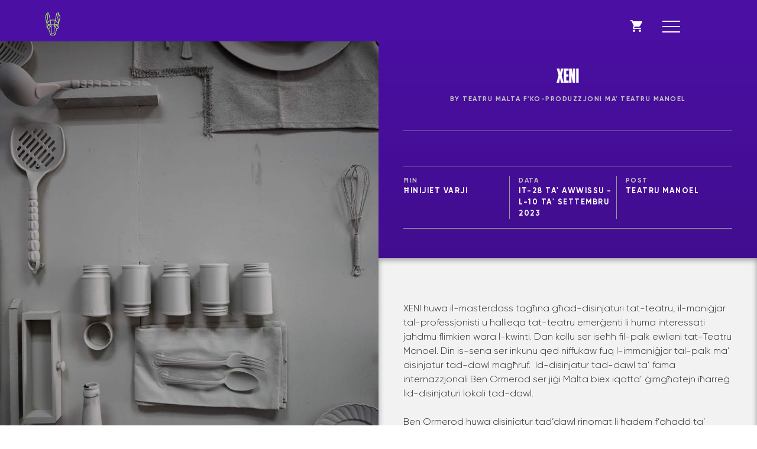

--- FILE ---
content_type: text/html; charset=UTF-8
request_url: https://teatrumalta.org.mt/events/xeni-2/
body_size: 13261
content:
<!doctype html>
<html lang="mt-MT">
<head>
	<meta charset="UTF-8">
	<meta name="viewport" content="width=device-width, initial-scale=1">
	<link rel="profile" href="http://gmpg.org/xfn/11">

	<meta name='robots' content='index, follow, max-image-preview:large, max-snippet:-1, max-video-preview:-1' />
<link rel="alternate" hreflang="mt" href="https://teatrumalta.org.mt/events/xeni-2/" />
<link rel="alternate" hreflang="en" href="https://teatrumalta.org.mt/events/xeni/?lang=en" />
<link rel="alternate" hreflang="x-default" href="https://teatrumalta.org.mt/events/xeni-2/" />

	<!-- This site is optimized with the Yoast SEO plugin v23.3 - https://yoast.com/wordpress/plugins/seo/ -->
	<title>XENI - Teatru Malta</title>
	<link rel="canonical" href="https://teatrumalta.org.mt/events/xeni-2/" />
	<meta property="og:locale" content="mt_MT" />
	<meta property="og:type" content="article" />
	<meta property="og:title" content="XENI - Teatru Malta" />
	<meta property="og:description" content="XENI huwa il-masterclass tagħna għad-disinjaturi tat-teatru, il-maniġjar tal-professjonisti u ħallieqa tat-teatru emerġenti li huma interessati jaħdmu flimkien wara l-kwinti. Dan kollu ser iseħħ fil-palk ewlieni tat-Teatru Manoel. Din is-sena ser inkunu qed niffukaw fuq l-immaniġjar tal-palk ma’ disinjatur tad-dawl magħruf.  Id-disinjatur tad-dawl ta&#8217; fama internazzjonali Ben Ormerod ser jiġi Malta biex iqatta’ ġimgħatejn iħarreġ lid-disinjaturi [&hellip;]" />
	<meta property="og:url" content="https://teatrumalta.org.mt/events/xeni-2/" />
	<meta property="og:site_name" content="Teatru Malta" />
	<meta property="article:publisher" content="https://www.facebook.com/TeatruMalta" />
	<meta property="article:modified_time" content="2023-07-26T06:21:56+00:00" />
	<meta property="og:image" content="https://teatrumalta.tempurl.host/wp-content/uploads/2023/05/DSC00462.jpg" />
	<meta property="og:image:width" content="1616" />
	<meta property="og:image:height" content="1080" />
	<meta property="og:image:type" content="image/jpeg" />
	<meta name="twitter:card" content="summary_large_image" />
	<meta name="twitter:site" content="@teatrumalta" />
	<script type="application/ld+json" class="yoast-schema-graph">{"@context":"https://schema.org","@graph":[{"@type":"WebPage","@id":"https://teatrumalta.org.mt/events/xeni-2/","url":"https://teatrumalta.org.mt/events/xeni-2/","name":"XENI - Teatru Malta","isPartOf":{"@id":"https://teatrumalta.tempurl.host/#website"},"primaryImageOfPage":{"@id":"https://teatrumalta.org.mt/events/xeni-2/#primaryimage"},"image":{"@id":"https://teatrumalta.org.mt/events/xeni-2/#primaryimage"},"thumbnailUrl":"https://teatrumalta.org.mt/wp-content/uploads/2023/05/DSC00462.jpg","datePublished":"2023-05-02T16:49:55+00:00","dateModified":"2023-07-26T06:21:56+00:00","breadcrumb":{"@id":"https://teatrumalta.org.mt/events/xeni-2/#breadcrumb"},"inLanguage":"mt-MT","potentialAction":[{"@type":"ReadAction","target":["https://teatrumalta.org.mt/events/xeni-2/"]}]},{"@type":"ImageObject","inLanguage":"mt-MT","@id":"https://teatrumalta.org.mt/events/xeni-2/#primaryimage","url":"https://teatrumalta.org.mt/wp-content/uploads/2023/05/DSC00462.jpg","contentUrl":"https://teatrumalta.org.mt/wp-content/uploads/2023/05/DSC00462.jpg","width":1616,"height":1080},{"@type":"BreadcrumbList","@id":"https://teatrumalta.org.mt/events/xeni-2/#breadcrumb","itemListElement":[{"@type":"ListItem","position":1,"name":"Home","item":"https://teatrumalta.tempurl.host/"},{"@type":"ListItem","position":2,"name":"XENI"}]},{"@type":"WebSite","@id":"https://teatrumalta.tempurl.host/#website","url":"https://teatrumalta.tempurl.host/","name":"Teatru Malta","description":"","potentialAction":[{"@type":"SearchAction","target":{"@type":"EntryPoint","urlTemplate":"https://teatrumalta.tempurl.host/?s={search_term_string}"},"query-input":"required name=search_term_string"}],"inLanguage":"mt-MT"}]}</script>
	<!-- / Yoast SEO plugin. -->


<link rel='dns-prefetch' href='//maps.google.com' />
<link rel='dns-prefetch' href='//ajax.googleapis.com' />
<link rel='dns-prefetch' href='//cdnjs.cloudflare.com' />
<link rel='dns-prefetch' href='//fonts.googleapis.com' />
<link rel="alternate" type="application/rss+xml" title="Teatru Malta &raquo; Feed" href="https://teatrumalta.org.mt/feed/" />
<link rel="alternate" type="application/rss+xml" title="Teatru Malta &raquo; Comments Feed" href="https://teatrumalta.org.mt/comments/feed/" />
<script type="text/javascript">
/* <![CDATA[ */
window._wpemojiSettings = {"baseUrl":"https:\/\/s.w.org\/images\/core\/emoji\/15.0.3\/72x72\/","ext":".png","svgUrl":"https:\/\/s.w.org\/images\/core\/emoji\/15.0.3\/svg\/","svgExt":".svg","source":{"concatemoji":"https:\/\/teatrumalta.org.mt\/wp-includes\/js\/wp-emoji-release.min.js?ver=6.6.4"}};
/*! This file is auto-generated */
!function(i,n){var o,s,e;function c(e){try{var t={supportTests:e,timestamp:(new Date).valueOf()};sessionStorage.setItem(o,JSON.stringify(t))}catch(e){}}function p(e,t,n){e.clearRect(0,0,e.canvas.width,e.canvas.height),e.fillText(t,0,0);var t=new Uint32Array(e.getImageData(0,0,e.canvas.width,e.canvas.height).data),r=(e.clearRect(0,0,e.canvas.width,e.canvas.height),e.fillText(n,0,0),new Uint32Array(e.getImageData(0,0,e.canvas.width,e.canvas.height).data));return t.every(function(e,t){return e===r[t]})}function u(e,t,n){switch(t){case"flag":return n(e,"\ud83c\udff3\ufe0f\u200d\u26a7\ufe0f","\ud83c\udff3\ufe0f\u200b\u26a7\ufe0f")?!1:!n(e,"\ud83c\uddfa\ud83c\uddf3","\ud83c\uddfa\u200b\ud83c\uddf3")&&!n(e,"\ud83c\udff4\udb40\udc67\udb40\udc62\udb40\udc65\udb40\udc6e\udb40\udc67\udb40\udc7f","\ud83c\udff4\u200b\udb40\udc67\u200b\udb40\udc62\u200b\udb40\udc65\u200b\udb40\udc6e\u200b\udb40\udc67\u200b\udb40\udc7f");case"emoji":return!n(e,"\ud83d\udc26\u200d\u2b1b","\ud83d\udc26\u200b\u2b1b")}return!1}function f(e,t,n){var r="undefined"!=typeof WorkerGlobalScope&&self instanceof WorkerGlobalScope?new OffscreenCanvas(300,150):i.createElement("canvas"),a=r.getContext("2d",{willReadFrequently:!0}),o=(a.textBaseline="top",a.font="600 32px Arial",{});return e.forEach(function(e){o[e]=t(a,e,n)}),o}function t(e){var t=i.createElement("script");t.src=e,t.defer=!0,i.head.appendChild(t)}"undefined"!=typeof Promise&&(o="wpEmojiSettingsSupports",s=["flag","emoji"],n.supports={everything:!0,everythingExceptFlag:!0},e=new Promise(function(e){i.addEventListener("DOMContentLoaded",e,{once:!0})}),new Promise(function(t){var n=function(){try{var e=JSON.parse(sessionStorage.getItem(o));if("object"==typeof e&&"number"==typeof e.timestamp&&(new Date).valueOf()<e.timestamp+604800&&"object"==typeof e.supportTests)return e.supportTests}catch(e){}return null}();if(!n){if("undefined"!=typeof Worker&&"undefined"!=typeof OffscreenCanvas&&"undefined"!=typeof URL&&URL.createObjectURL&&"undefined"!=typeof Blob)try{var e="postMessage("+f.toString()+"("+[JSON.stringify(s),u.toString(),p.toString()].join(",")+"));",r=new Blob([e],{type:"text/javascript"}),a=new Worker(URL.createObjectURL(r),{name:"wpTestEmojiSupports"});return void(a.onmessage=function(e){c(n=e.data),a.terminate(),t(n)})}catch(e){}c(n=f(s,u,p))}t(n)}).then(function(e){for(var t in e)n.supports[t]=e[t],n.supports.everything=n.supports.everything&&n.supports[t],"flag"!==t&&(n.supports.everythingExceptFlag=n.supports.everythingExceptFlag&&n.supports[t]);n.supports.everythingExceptFlag=n.supports.everythingExceptFlag&&!n.supports.flag,n.DOMReady=!1,n.readyCallback=function(){n.DOMReady=!0}}).then(function(){return e}).then(function(){var e;n.supports.everything||(n.readyCallback(),(e=n.source||{}).concatemoji?t(e.concatemoji):e.wpemoji&&e.twemoji&&(t(e.twemoji),t(e.wpemoji)))}))}((window,document),window._wpemojiSettings);
/* ]]> */
</script>
<style id='wp-emoji-styles-inline-css' type='text/css'>

	img.wp-smiley, img.emoji {
		display: inline !important;
		border: none !important;
		box-shadow: none !important;
		height: 1em !important;
		width: 1em !important;
		margin: 0 0.07em !important;
		vertical-align: -0.1em !important;
		background: none !important;
		padding: 0 !important;
	}
</style>
<link rel='stylesheet' id='wp-block-library-css' href='https://teatrumalta.org.mt/wp-includes/css/dist/block-library/style.min.css?ver=6.6.4' type='text/css' media='all' />
<style id='classic-theme-styles-inline-css' type='text/css'>
/*! This file is auto-generated */
.wp-block-button__link{color:#fff;background-color:#32373c;border-radius:9999px;box-shadow:none;text-decoration:none;padding:calc(.667em + 2px) calc(1.333em + 2px);font-size:1.125em}.wp-block-file__button{background:#32373c;color:#fff;text-decoration:none}
</style>
<style id='global-styles-inline-css' type='text/css'>
:root{--wp--preset--aspect-ratio--square: 1;--wp--preset--aspect-ratio--4-3: 4/3;--wp--preset--aspect-ratio--3-4: 3/4;--wp--preset--aspect-ratio--3-2: 3/2;--wp--preset--aspect-ratio--2-3: 2/3;--wp--preset--aspect-ratio--16-9: 16/9;--wp--preset--aspect-ratio--9-16: 9/16;--wp--preset--color--black: #000000;--wp--preset--color--cyan-bluish-gray: #abb8c3;--wp--preset--color--white: #ffffff;--wp--preset--color--pale-pink: #f78da7;--wp--preset--color--vivid-red: #cf2e2e;--wp--preset--color--luminous-vivid-orange: #ff6900;--wp--preset--color--luminous-vivid-amber: #fcb900;--wp--preset--color--light-green-cyan: #7bdcb5;--wp--preset--color--vivid-green-cyan: #00d084;--wp--preset--color--pale-cyan-blue: #8ed1fc;--wp--preset--color--vivid-cyan-blue: #0693e3;--wp--preset--color--vivid-purple: #9b51e0;--wp--preset--gradient--vivid-cyan-blue-to-vivid-purple: linear-gradient(135deg,rgba(6,147,227,1) 0%,rgb(155,81,224) 100%);--wp--preset--gradient--light-green-cyan-to-vivid-green-cyan: linear-gradient(135deg,rgb(122,220,180) 0%,rgb(0,208,130) 100%);--wp--preset--gradient--luminous-vivid-amber-to-luminous-vivid-orange: linear-gradient(135deg,rgba(252,185,0,1) 0%,rgba(255,105,0,1) 100%);--wp--preset--gradient--luminous-vivid-orange-to-vivid-red: linear-gradient(135deg,rgba(255,105,0,1) 0%,rgb(207,46,46) 100%);--wp--preset--gradient--very-light-gray-to-cyan-bluish-gray: linear-gradient(135deg,rgb(238,238,238) 0%,rgb(169,184,195) 100%);--wp--preset--gradient--cool-to-warm-spectrum: linear-gradient(135deg,rgb(74,234,220) 0%,rgb(151,120,209) 20%,rgb(207,42,186) 40%,rgb(238,44,130) 60%,rgb(251,105,98) 80%,rgb(254,248,76) 100%);--wp--preset--gradient--blush-light-purple: linear-gradient(135deg,rgb(255,206,236) 0%,rgb(152,150,240) 100%);--wp--preset--gradient--blush-bordeaux: linear-gradient(135deg,rgb(254,205,165) 0%,rgb(254,45,45) 50%,rgb(107,0,62) 100%);--wp--preset--gradient--luminous-dusk: linear-gradient(135deg,rgb(255,203,112) 0%,rgb(199,81,192) 50%,rgb(65,88,208) 100%);--wp--preset--gradient--pale-ocean: linear-gradient(135deg,rgb(255,245,203) 0%,rgb(182,227,212) 50%,rgb(51,167,181) 100%);--wp--preset--gradient--electric-grass: linear-gradient(135deg,rgb(202,248,128) 0%,rgb(113,206,126) 100%);--wp--preset--gradient--midnight: linear-gradient(135deg,rgb(2,3,129) 0%,rgb(40,116,252) 100%);--wp--preset--font-size--small: 13px;--wp--preset--font-size--medium: 20px;--wp--preset--font-size--large: 36px;--wp--preset--font-size--x-large: 42px;--wp--preset--spacing--20: 0.44rem;--wp--preset--spacing--30: 0.67rem;--wp--preset--spacing--40: 1rem;--wp--preset--spacing--50: 1.5rem;--wp--preset--spacing--60: 2.25rem;--wp--preset--spacing--70: 3.38rem;--wp--preset--spacing--80: 5.06rem;--wp--preset--shadow--natural: 6px 6px 9px rgba(0, 0, 0, 0.2);--wp--preset--shadow--deep: 12px 12px 50px rgba(0, 0, 0, 0.4);--wp--preset--shadow--sharp: 6px 6px 0px rgba(0, 0, 0, 0.2);--wp--preset--shadow--outlined: 6px 6px 0px -3px rgba(255, 255, 255, 1), 6px 6px rgba(0, 0, 0, 1);--wp--preset--shadow--crisp: 6px 6px 0px rgba(0, 0, 0, 1);}:where(.is-layout-flex){gap: 0.5em;}:where(.is-layout-grid){gap: 0.5em;}body .is-layout-flex{display: flex;}.is-layout-flex{flex-wrap: wrap;align-items: center;}.is-layout-flex > :is(*, div){margin: 0;}body .is-layout-grid{display: grid;}.is-layout-grid > :is(*, div){margin: 0;}:where(.wp-block-columns.is-layout-flex){gap: 2em;}:where(.wp-block-columns.is-layout-grid){gap: 2em;}:where(.wp-block-post-template.is-layout-flex){gap: 1.25em;}:where(.wp-block-post-template.is-layout-grid){gap: 1.25em;}.has-black-color{color: var(--wp--preset--color--black) !important;}.has-cyan-bluish-gray-color{color: var(--wp--preset--color--cyan-bluish-gray) !important;}.has-white-color{color: var(--wp--preset--color--white) !important;}.has-pale-pink-color{color: var(--wp--preset--color--pale-pink) !important;}.has-vivid-red-color{color: var(--wp--preset--color--vivid-red) !important;}.has-luminous-vivid-orange-color{color: var(--wp--preset--color--luminous-vivid-orange) !important;}.has-luminous-vivid-amber-color{color: var(--wp--preset--color--luminous-vivid-amber) !important;}.has-light-green-cyan-color{color: var(--wp--preset--color--light-green-cyan) !important;}.has-vivid-green-cyan-color{color: var(--wp--preset--color--vivid-green-cyan) !important;}.has-pale-cyan-blue-color{color: var(--wp--preset--color--pale-cyan-blue) !important;}.has-vivid-cyan-blue-color{color: var(--wp--preset--color--vivid-cyan-blue) !important;}.has-vivid-purple-color{color: var(--wp--preset--color--vivid-purple) !important;}.has-black-background-color{background-color: var(--wp--preset--color--black) !important;}.has-cyan-bluish-gray-background-color{background-color: var(--wp--preset--color--cyan-bluish-gray) !important;}.has-white-background-color{background-color: var(--wp--preset--color--white) !important;}.has-pale-pink-background-color{background-color: var(--wp--preset--color--pale-pink) !important;}.has-vivid-red-background-color{background-color: var(--wp--preset--color--vivid-red) !important;}.has-luminous-vivid-orange-background-color{background-color: var(--wp--preset--color--luminous-vivid-orange) !important;}.has-luminous-vivid-amber-background-color{background-color: var(--wp--preset--color--luminous-vivid-amber) !important;}.has-light-green-cyan-background-color{background-color: var(--wp--preset--color--light-green-cyan) !important;}.has-vivid-green-cyan-background-color{background-color: var(--wp--preset--color--vivid-green-cyan) !important;}.has-pale-cyan-blue-background-color{background-color: var(--wp--preset--color--pale-cyan-blue) !important;}.has-vivid-cyan-blue-background-color{background-color: var(--wp--preset--color--vivid-cyan-blue) !important;}.has-vivid-purple-background-color{background-color: var(--wp--preset--color--vivid-purple) !important;}.has-black-border-color{border-color: var(--wp--preset--color--black) !important;}.has-cyan-bluish-gray-border-color{border-color: var(--wp--preset--color--cyan-bluish-gray) !important;}.has-white-border-color{border-color: var(--wp--preset--color--white) !important;}.has-pale-pink-border-color{border-color: var(--wp--preset--color--pale-pink) !important;}.has-vivid-red-border-color{border-color: var(--wp--preset--color--vivid-red) !important;}.has-luminous-vivid-orange-border-color{border-color: var(--wp--preset--color--luminous-vivid-orange) !important;}.has-luminous-vivid-amber-border-color{border-color: var(--wp--preset--color--luminous-vivid-amber) !important;}.has-light-green-cyan-border-color{border-color: var(--wp--preset--color--light-green-cyan) !important;}.has-vivid-green-cyan-border-color{border-color: var(--wp--preset--color--vivid-green-cyan) !important;}.has-pale-cyan-blue-border-color{border-color: var(--wp--preset--color--pale-cyan-blue) !important;}.has-vivid-cyan-blue-border-color{border-color: var(--wp--preset--color--vivid-cyan-blue) !important;}.has-vivid-purple-border-color{border-color: var(--wp--preset--color--vivid-purple) !important;}.has-vivid-cyan-blue-to-vivid-purple-gradient-background{background: var(--wp--preset--gradient--vivid-cyan-blue-to-vivid-purple) !important;}.has-light-green-cyan-to-vivid-green-cyan-gradient-background{background: var(--wp--preset--gradient--light-green-cyan-to-vivid-green-cyan) !important;}.has-luminous-vivid-amber-to-luminous-vivid-orange-gradient-background{background: var(--wp--preset--gradient--luminous-vivid-amber-to-luminous-vivid-orange) !important;}.has-luminous-vivid-orange-to-vivid-red-gradient-background{background: var(--wp--preset--gradient--luminous-vivid-orange-to-vivid-red) !important;}.has-very-light-gray-to-cyan-bluish-gray-gradient-background{background: var(--wp--preset--gradient--very-light-gray-to-cyan-bluish-gray) !important;}.has-cool-to-warm-spectrum-gradient-background{background: var(--wp--preset--gradient--cool-to-warm-spectrum) !important;}.has-blush-light-purple-gradient-background{background: var(--wp--preset--gradient--blush-light-purple) !important;}.has-blush-bordeaux-gradient-background{background: var(--wp--preset--gradient--blush-bordeaux) !important;}.has-luminous-dusk-gradient-background{background: var(--wp--preset--gradient--luminous-dusk) !important;}.has-pale-ocean-gradient-background{background: var(--wp--preset--gradient--pale-ocean) !important;}.has-electric-grass-gradient-background{background: var(--wp--preset--gradient--electric-grass) !important;}.has-midnight-gradient-background{background: var(--wp--preset--gradient--midnight) !important;}.has-small-font-size{font-size: var(--wp--preset--font-size--small) !important;}.has-medium-font-size{font-size: var(--wp--preset--font-size--medium) !important;}.has-large-font-size{font-size: var(--wp--preset--font-size--large) !important;}.has-x-large-font-size{font-size: var(--wp--preset--font-size--x-large) !important;}
:where(.wp-block-post-template.is-layout-flex){gap: 1.25em;}:where(.wp-block-post-template.is-layout-grid){gap: 1.25em;}
:where(.wp-block-columns.is-layout-flex){gap: 2em;}:where(.wp-block-columns.is-layout-grid){gap: 2em;}
:root :where(.wp-block-pullquote){font-size: 1.5em;line-height: 1.6;}
</style>
<link rel='stylesheet' id='contact-form-7-css' href='https://teatrumalta.org.mt/wp-content/plugins/contact-form-7/includes/css/styles.css?ver=5.9.8' type='text/css' media='all' />
<link rel='stylesheet' id='wpml-menu-item-0-css' href='https://teatrumalta.org.mt/wp-content/plugins/sitepress-multilingual-cms/templates/language-switchers/menu-item/style.min.css?ver=1' type='text/css' media='all' />
<link rel='stylesheet' id='teatru-malta-style-css' href='https://teatrumalta.org.mt/wp-content/themes/teatru-malta/assets/css/style.css?ver=7' type='text/css' media='all' />
<link rel='stylesheet' id='teatru-malta-webfonts-css' href='https://fonts.googleapis.com/css?family=Work+Sans%3A400%2C700&#038;ver=6.6.4' type='text/css' media='all' />
<script type="text/javascript" src="https://ajax.googleapis.com/ajax/libs/jquery/1.10.2/jquery.min.js" id="jquery-js"></script>
<script type="text/javascript" id="sbi_scripts-js-extra">
/* <![CDATA[ */
var sb_instagram_js_options = {"font_method":"svg","resized_url":"https:\/\/teatrumalta.org.mt\/wp-content\/uploads\/sb-instagram-feed-images\/","placeholder":"https:\/\/teatrumalta.org.mt\/wp-content\/plugins\/instagram-feed\/img\/placeholder.png","ajax_url":"https:\/\/teatrumalta.org.mt\/wp-admin\/admin-ajax.php"};
/* ]]> */
</script>
<script type="text/javascript" src="https://teatrumalta.org.mt/wp-content/plugins/instagram-feed/js/sbi-scripts.min.js?ver=6.5.0" id="sbi_scripts-js"></script>
<script type="text/javascript" src="https://maps.google.com/maps/api/js?key=AIzaSyDDCsXG6gEdxI_kfu6eAjvZX83xLe1IQ6o&amp;ver=6.6.4" id="google-maps-js"></script>
<link rel="EditURI" type="application/rsd+xml" title="RSD" href="https://teatrumalta.org.mt/xmlrpc.php?rsd" />
<meta name="generator" content="WordPress 6.6.4" />
<link rel='shortlink' href='https://teatrumalta.org.mt/?p=8666' />
<link rel="alternate" title="oEmbed (JSON)" type="application/json+oembed" href="https://teatrumalta.org.mt/wp-json/oembed/1.0/embed?url=https%3A%2F%2Fteatrumalta.org.mt%2Fevents%2Fxeni-2%2F" />
<link rel="alternate" title="oEmbed (XML)" type="text/xml+oembed" href="https://teatrumalta.org.mt/wp-json/oembed/1.0/embed?url=https%3A%2F%2Fteatrumalta.org.mt%2Fevents%2Fxeni-2%2F&#038;format=xml" />
<meta name="generator" content="WPML ver:4.6.13 stt:1,35;" />
<script type="text/javascript">
(function(url){
	if(/(?:Chrome\/26\.0\.1410\.63 Safari\/537\.31|WordfenceTestMonBot)/.test(navigator.userAgent)){ return; }
	var addEvent = function(evt, handler) {
		if (window.addEventListener) {
			document.addEventListener(evt, handler, false);
		} else if (window.attachEvent) {
			document.attachEvent('on' + evt, handler);
		}
	};
	var removeEvent = function(evt, handler) {
		if (window.removeEventListener) {
			document.removeEventListener(evt, handler, false);
		} else if (window.detachEvent) {
			document.detachEvent('on' + evt, handler);
		}
	};
	var evts = 'contextmenu dblclick drag dragend dragenter dragleave dragover dragstart drop keydown keypress keyup mousedown mousemove mouseout mouseover mouseup mousewheel scroll'.split(' ');
	var logHuman = function() {
		if (window.wfLogHumanRan) { return; }
		window.wfLogHumanRan = true;
		var wfscr = document.createElement('script');
		wfscr.type = 'text/javascript';
		wfscr.async = true;
		wfscr.src = url + '&r=' + Math.random();
		(document.getElementsByTagName('head')[0]||document.getElementsByTagName('body')[0]).appendChild(wfscr);
		for (var i = 0; i < evts.length; i++) {
			removeEvent(evts[i], logHuman);
		}
	};
	for (var i = 0; i < evts.length; i++) {
		addEvent(evts[i], logHuman);
	}
})('//teatrumalta.org.mt/?wordfence_lh=1&hid=60D2DB92462E8F9F24D8CC79B5F20B5A');
</script><style type="text/css" id="custom-background-css">
body.custom-background { background-image: url("https://teatrumalta.org.mt/wp-content/uploads/2025/09/cropped-Screenshot-2025-09-25-at-21.40.48.png"); background-position: left top; background-size: auto; background-repeat: repeat; background-attachment: scroll; }
</style>
			<style type="text/css" id="wp-custom-css">
			/* lighbox gallery */
.image-gallery-sec {
  display: inline-block;
  width: 100%;
  margin:0 -10px;
}
.gallery-page-sec .image-box {
  float: left;
  width: 33.33%;
  padding: 0 10px;
  height: 230px;
  overflow: hidden;
}
.gallery-page-sec .image-box img{
  height:100%;
  width: 100%;
  object-fit: cover;
}
.gallery-page-sec .modal {
display: none;
position: fixed;
z-index: 1;
padding-top: 100px;
left: 0;
top: 0;
width: 100%;
height: 100%;
overflow: auto;
background-color: black;
}
.gallery-page-sec .modal-content {
position: relative;
background-color: #fefefe;
margin: auto;
padding: 0;
width: 90%;
max-width: 1200px;
}
.gallery-page-sec .close {
    position: absolute;
    top: 90px;
    right: 25px;
    font-size: 35px;
    font-weight: normal;
    background: #fff;
    width: 40px;
    height: 40px;
    border-radius: 50px;
    color: #4b0fa4;
    display: flex;
    align-items: center;
    justify-content: center;
    font-size: 36px;
	z-index:1
}
.gallery-page-sec .close:hover,
.gallery-page-sec .close:focus {
color: #999;
text-decoration: none;
cursor: pointer;
}
.gallery-page-sec .mySlides {
display: none;
}
.gallery-page-sec .cursor {
cursor: pointer;
}
.gallery-page-sec .numbertext {
color: #f2f2f2;
font-size: 12px;
padding: 8px 12px;
position: absolute;
top: 0;
	
}
.gallery-page-sec img {
margin-bottom: -4px;
}
.gallery-page-sec .caption-container {
text-align: center;
background-color: black;
padding: 2px 16px;
color: white;
}
.gallery-page-sec img.hover-shadow {
transition: 0.3s;
}
.gallery-page-sec .hover-shadow:hover {
box-shadow: 0 4px 8px 0 rgba(0, 0, 0, 0.2), 0 6px 20px 0 rgba(0, 0, 0, 0.19);
}
.gallery-page-sec .prev, .next {
    cursor: pointer;
    position: absolute;
    top: 50%;
    width: auto;
    padding: 16px;
    margin-top: -50px;
    color: white;
    font-weight: bold;
    font-size: 27px;
    transition: 0.6s ease;
    border-radius: 0 3px 3px 0;
    user-select: none;
    -webkit-user-select: none;
}
.gallery-page-sec .next {
    right: 0;
    border-radius: 3px 0 0 3px;
}

.gallery-page-sec .mySlides {
    height: 700px;
    overflow: hidden;
}
.gallery-page-sec .mySlides img{
	height:100%;
object-fit:cover;
}
.Trikki-btn a{
    padding: 13px 10px;
    text-align: center;
    border: solid 3px #4b0fa4;
    text-transform: uppercase;
    letter-spacing: 1px;
    color: #4b0fa4;
    -webkit-transition: all 0.5s;
    -o-transition: all 0.5s;
    transition: all 0.5s;
    font-weight: bold;
    min-width: 170px;
    display: inline-block;
}
.Trikki-btn a:hover{
    background-color: #4b0fa4;
    color: #fff;
}
@media (max-height: 999px) {
  .main-navigation .menu-main-menu-container ul li, .main-navigation .menu-menu-1-container ul > li {
    font-size: 2em;
  }
  .main-navigation .menu-menu-1-container ul li ul li a {
    font-size: 1.4em;
  }
}
@media(max-width:767px){
	.gallery-page-sec .image-box{
		    width: 50%;
    margin-bottom: 20px;
	}
}
@media(max-width:479){
	.gallery-page-sec .image-box{
		    width:100%;
    margin-bottom: 20px;
	}
}		</style>
		
	<link rel="apple-touch-icon" sizes="180x180" href="https://teatrumalta.org.mt/wp-content/themes/teatru-malta/assets/favicon/apple-touch-icon.png">
    <link rel="icon" type="image/png" sizes="32x32" href="https://teatrumalta.org.mt/wp-content/themes/teatru-malta/assets/favicon/favicon-32x32.png">
    <link rel="icon" type="image/png" sizes="16x16" href="https://teatrumalta.org.mt/wp-content/themes/teatru-malta/assets/favicon/favicon-16x16.png">
    <link rel="manifest" href="https://teatrumalta.org.mt/wp-content/themes/teatru-malta/assets/favicon/manifest.json">
    <meta name="theme-color" content="#ffffff">

	<!-- Global site tag (gtag.js) - Google Analytics -->
	<script async src="https://www.googletagmanager.com/gtag/js?id=UA-112620602-1"></script>
	<script>
	window.dataLayer = window.dataLayer || [];
	function gtag(){dataLayer.push(arguments);}
	gtag('js', new Date());

	gtag('config', 'UA-112620602-1');
	</script>

</head>

<body class="events-template-default single single-events postid-8666 custom-background">
<div class="site page-cont">
	<a class="skip-link screen-reader-text" href="#content">Skip to content</a>

	<header id="masthead" class="site-header solid-header">
		<div class="container">

			

			<div class="logo-cont">
				<a href="https://teatrumalta.org.mt">
					<svg xmlns="http://www.w3.org/2000/svg" viewBox="0 0 127.49 270"><defs><style>.cls-1{fill:#4c00a4;}</style></defs><g id="Layer_2" data-name="Layer 2"><g id="Layer_1-2" data-name="Layer 1"><path fill="rgb(180, 251, 91)" d="M119.47,86.88l-13-29.42h0l-.57-1.27v-.47l-3.49.64L92.12,58.23l-.48,2.11L80.88,108H48.14L37.38,60.34l-.49-2.11L26.65,56.36l-3.5-.64v.47l-.56,1.27-13,29.42L20,132.72l0,.23V133l0,0v.22l.06,2.66h0l.55,24.42,2.28,6,.32.85.05.13,1.25.93,9.59,7.09h0l0,.1h0L49,219.82H80l14.8-44.28,0,0,0-.09h0l9.6-7.09,1.25-.93.36-1h0l2.29-6,.55-24.42h0l.06-2.65V133l0-.23Zm-3.92.38-8.12,35.57L102.57,92.9,105.66,65Zm-11,72.38-.31.83-5.7-18.18,6.53-5.55-.09,2.95ZM95.23,61.46l7.2-1.31L98.8,93l5.69,35-20-18.81Zm-1.18,109.9L80.45,154.1l5.24-.11.07,0a9.8,9.8,0,0,0,4.38-1.45,12.32,12.32,0,0,0,3.08-2.82h0a19,19,0,0,0,2.45-4.22l6.27,20ZM74.48,207.25l3.68-50L91.36,174l0,.13h0L78.16,213.48ZM37.71,174.13h0l-.05-.13,13.21-16.76,3.68,50-3.69,6.23Zm5.9-23.87a5.83,5.83,0,0,1-2.74-.91h0a9.42,9.42,0,0,1-3-3.17h0a15.19,15.19,0,0,1-1.08-2.12c1.53,0,3.47-.05,5.65-.05a12.81,12.81,0,0,1,4.44.67h0a5.74,5.74,0,0,1,2.55,1.75,6.53,6.53,0,0,1,1.21,4Zm-1.15-10c-2.87,0-5.4,0-7.1.09h0l-1.23,0H34l-9-7.67,20.31-19,3.65,27.81c-.24-.11-.45-.24-.7-.33A16.55,16.55,0,0,0,42.46,140.26Zm-9.11,5.22a18.56,18.56,0,0,0,2.45,4.22h0a12.15,12.15,0,0,0,3.08,2.82A9.76,9.76,0,0,0,43.26,154h0l.07,0,5.24.11L35,171.36l-7.89-5.85Zm24.84,60.35-3.94-53.47.08-.69v0c0-.31.06-.72.06-1.22h0a10.65,10.65,0,0,0-1.25-5.13H75.87a10.65,10.65,0,0,0-1.25,5.13h0c0,.5,0,.91.06,1.22v0l.08.72-3.93,53.47Zm18.15-64.31H52.67l-3.9-29.83H80.24Zm-18.83,68h14l3.85,6.51H53.65Zm27.9-59.31-7,.13a6.53,6.53,0,0,1,1.21-4,5.74,5.74,0,0,1,2.55-1.75h0a12.77,12.77,0,0,1,4.44-.67c2.18,0,4.12,0,5.64.05a15.07,15.07,0,0,1-1.07,2.12h0a9.44,9.44,0,0,1-3,3.17h0A5.87,5.87,0,0,1,85.41,150.26Zm9.49-9.87h0l-1.23,0h0c-1.7-.06-4.23-.09-7.1-.09a16.51,16.51,0,0,0-5.74.9,7.5,7.5,0,0,0-.7.33l3.65-27.81,20.31,19-9,7.67Zm-71-3.65,6.53,5.55-5.7,18.18-.32-.83Zm9.89-75.28,10.79,47.73L24.53,128l5.69-35L26.59,60.15ZM26.45,92.9l-4.86,29.93L13.46,87.26,23.36,65Z"></path><polygon fill="rgb(180, 251, 91)" points="38.88 152.52 38.88 152.52 38.88 152.52 38.88 152.52"></polygon><polygon fill="rgb(180, 251, 91)" points="90.14 152.52 90.14 152.52 90.14 152.52 90.14 152.52"></polygon><polygon fill="rgb(180, 251, 91)" points="48.2 141.16 48.2 141.16 48.2 141.16 48.2 141.16"></polygon><polygon fill="rgb(180, 251, 91)" points="80.82 141.16 80.82 141.16 80.82 141.16 80.82 141.16"></polygon><g id="top-logo-text"><path fill="rgb(180, 251, 91)" d="M57.89,18.88l-1.47-3.23L49,16.44l-.76,3.46-4,.42L48.83,1.06,53.37.57l8.5,17.89Zm-8.07-6,5.09-.54L51.56,5Z"></path><path fill="rgb(180, 251, 91)" d="M81.16,1.2l-.31,3.51-5-.44L74.5,19.37l-3.67-.32L72.16,4l-5-.44L67.46,0Z"></path><path fill="rgb(180, 251, 91)" d="M96.11,24l-1.77-7.29L91.65,16l-1.84,6.22-3.53-1.05L91.57,3.21l7.17,2.11A6.08,6.08,0,0,1,98,17.22l2,7.93Zm-2-16.48-1.56,5.3,3.63,1.07A2.67,2.67,0,0,0,99.42,12a2.65,2.65,0,0,0-1.65-3.35Z"></path><path fill="rgb(180, 251, 91)" d="M108.45,27.51a6,6,0,0,1,.5-5.11l6-11,3.22,1.75L112.3,23.89c-.93,1.71-.56,3.31,1.53,4.45s3.64.57,4.57-1.14l5.85-10.78,3.24,1.75-6,11a6,6,0,0,1-4,3.19,7.52,7.52,0,0,1-5.37-.91A7.43,7.43,0,0,1,108.45,27.51Z"></path><path fill="rgb(180, 251, 91)" d="M29.93,20.92l7.48-2.43,1.09,3.35-11,3.57L21.74,7.65,32.6,4.12l1.09,3.35L26.33,9.86l1.23,3.78,6.73-2.19,1.07,3.3-6.73,2.19Z"></path><path fill="rgb(180, 251, 91)" d="M12.05,11.69l1.69,3.09L9.32,17.2l7.27,13.29-3.23,1.77L6.09,19l-4.4,2.41L0,18.29Z"></path></g>
<g id="bottom-logo-text"><path fill="rgb(180, 251, 91)" d="M68.48,266.3,75.6,266l.17,3.52L65,270l-.92-18.65,3.68-.19Z"></path><path fill="rgb(180, 251, 91)" d="M92.19,247.4l.76,3.44L88,251.93l3.26,14.8-3.59.79-3.26-14.8-4.9,1.08-.76-3.44Z"></path><path fill="rgb(180, 251, 91)" d="M116,258.06l-2.37-2.64-6.82,3,.31,3.53-3.65,1.58L102,243.77l4.18-1.82,13.46,14.52Zm-9.49-3.3,4.7-2-5.39-6Z"></path><path fill="rgb(180, 251, 91)" d="M50.65,269.3,50,265.81l-7.36-1.11-1.61,3.15-3.93-.59,9.25-17.5,4.51.68,3.71,19.46Zm-6.3-7.83,5.07.76L48,254.3Z"></path><path fill="rgb(180, 251, 91)" d="M33.84,247.15l-7.09,17.28L23.37,263,28,251.83l-8.15,6-.39-.16-1.59-10-4.58,11.18-3.41-1.4,7.09-17.28,3.5,1.44L22,251.86l8.29-6.15Z"></path></g>
</g></g></svg>					<!-- <img src="https://teatrumalta.org.mt/wp-content/themes/teatru-malta/assets/images/logo.svg" alt="Teatru Malta"> -->
				</a>
			</div>

			<div class="shop-icon">
				<a href="https://teatrumalta.bigcartel.com/" target="_blank">
					<svg width="20px" height="20px" viewBox="0 0 510 510" style="enable-background:new 0 0 510 510;" xml:space="preserve">
					<g>
						<g id="shopping-cart">
							<path d="M153,408c-28.05,0-51,22.95-51,51s22.95,51,51,51s51-22.95,51-51S181.05,408,153,408z M0,0v51h51l91.8,193.8L107.1,306
								c-2.55,7.65-5.1,17.85-5.1,25.5c0,28.05,22.95,51,51,51h306v-51H163.2c-2.55,0-5.1-2.55-5.1-5.1v-2.551l22.95-43.35h188.7
								c20.4,0,35.7-10.2,43.35-25.5L504.9,89.25c5.1-5.1,5.1-7.65,5.1-12.75c0-15.3-10.2-25.5-25.5-25.5H107.1L84.15,0H0z M408,408
								c-28.05,0-51,22.95-51,51s22.95,51,51,51s51-22.95,51-51S436.05,408,408,408z" fill="white"/>
						</g>
					</g>
					</svg>
				</a>
			</div>

			<div class="menu-icon">
				<div class="menu-text">
					<span></span>
				</div>

				<div class="inner-icon">
					<div id="top" class="bar"></div>
					<div id="middle" class="bar"></div>
					<div id="bottom" class="bar"></div>
				</div>
			</div>

			<div class="menu-inner">
				<div class="row align-center">
					<div class="featured-cont flex-col">
						

						<div class="featured-post">
							<div class="secondary-text">
								<span>Featured Performance</span>
							</div>

							<div class="post-container">
								<div class="image-cont">
									<div class="image-cont">
										<img src="https://teatrumalta.org.mt/wp-content/uploads/2025/09/Screenshot-2025-09-25-at-22.05.50-e1758831862176.png" alt="">
									</div>
								</div>

								<div class="text-cont">
									<h3>STAĠUN ĦARIFA/XITWA 2025</h3>
								</div>
							</div>
						</div>
					</div>
					
					<nav id="site-navigation" class="flex-col main-navigation event-archive">
						<div class="menu-menu-1-container"><ul id="primary-menu" class="menu"><li id="menu-item-415" class="menu-item menu-item-type-post_type menu-item-object-page menu-item-415"><a href="https://teatrumalta.org.mt/programm/">Programm</a></li>
<li id="menu-item-6811" class="menu-item menu-item-type-post_type menu-item-object-page menu-item-has-children menu-item-6811"><a href="https://teatrumalta.org.mt/about-us/">Dwar</a>
<ul class="sub-menu">
	<li id="menu-item-7760" class="menu-item menu-item-type-custom menu-item-object-custom menu-item-7760"><a href="https://teatrumalta.org.mt/about-us/#the-team">Tim</a></li>
	<li id="menu-item-3904" class="menu-item menu-item-type-post_type menu-item-object-page menu-item-3904"><a href="https://teatrumalta.org.mt/teatru-malta-tours/">Teatru Malta Tours</a></li>
	<li id="menu-item-419" class="menu-item menu-item-type-post_type menu-item-object-page menu-item-419"><a href="https://teatrumalta.org.mt/biljetti/">Biljetti</a></li>
	<li id="menu-item-3910" class="menu-item menu-item-type-post_type menu-item-object-page menu-item-3910"><a href="https://teatrumalta.org.mt/artists/">Purple Pages</a></li>
</ul>
</li>
<li id="menu-item-416" class="menu-item menu-item-type-post_type menu-item-object-page menu-item-416"><a href="https://teatrumalta.org.mt/gurnal/">Ġurnal</a></li>
<li id="menu-item-9959" class="menu-item menu-item-type-post_type menu-item-object-page menu-item-has-children menu-item-9959"><a href="https://teatrumalta.org.mt/trikki-trakki/">Trikki Trakki</a>
<ul class="sub-menu">
	<li id="menu-item-9505" class="menu-item menu-item-type-post_type menu-item-object-page menu-item-9505"><a href="https://teatrumalta.org.mt/trikki-trakki-application-2024/">Trikki Trakki Application</a></li>
</ul>
</li>
<li id="menu-item-6817" class="menu-item menu-item-type-post_type menu-item-object-page menu-item-has-children menu-item-6817"><a href="https://teatrumalta.org.mt/atelier-francis-ebejer/">Oppurtunitajiet</a>
<ul class="sub-menu">
	<li id="menu-item-6816" class="menu-item menu-item-type-post_type menu-item-object-page menu-item-6816"><a href="https://teatrumalta.org.mt/atelier-francis-ebejer/">Studio Francis Ebejer</a></li>
	<li id="menu-item-3939" class="menu-item menu-item-type-post_type menu-item-object-page menu-item-3939"><a href="https://teatrumalta.org.mt/calls/">Sejħiet</a></li>
	<li id="menu-item-7358" class="menu-item menu-item-type-post_type menu-item-object-page menu-item-7358"><a href="https://teatrumalta.org.mt/siparju/">Siparju</a></li>
	<li id="menu-item-9325" class="menu-item menu-item-type-post_type menu-item-object-page menu-item-9325"><a href="https://teatrumalta.org.mt/kazin-60/">Każin 60+</a></li>
</ul>
</li>
<li id="menu-item-9297" class="menu-item menu-item-type-custom menu-item-object-custom menu-item-9297"><a target="_blank" rel="noopener" href="https://teatrumalta.bigcartel.com/">Ċekċik</a></li>
<li id="menu-item-417" class="menu-item menu-item-type-post_type menu-item-object-page menu-item-417"><a href="https://teatrumalta.org.mt/ikkuntattjana/">Ikkuntattjana</a></li>
<li id="menu-item-wpml-ls-4-mt" class="menu-item wpml-ls-slot-4 wpml-ls-item wpml-ls-item-mt wpml-ls-current-language wpml-ls-menu-item wpml-ls-first-item menu-item-type-wpml_ls_menu_item menu-item-object-wpml_ls_menu_item menu-item-has-children menu-item-wpml-ls-4-mt"><a title="MT" href="https://teatrumalta.org.mt/events/xeni-2/"><span class="wpml-ls-native" lang="mt">MT</span></a>
<ul class="sub-menu">
	<li id="menu-item-wpml-ls-4-en" class="menu-item wpml-ls-slot-4 wpml-ls-item wpml-ls-item-en wpml-ls-menu-item wpml-ls-last-item menu-item-type-wpml_ls_menu_item menu-item-object-wpml_ls_menu_item menu-item-wpml-ls-4-en"><a title="EN" href="https://teatrumalta.org.mt/events/xeni/?lang=en"><span class="wpml-ls-native" lang="en">EN</span></a></li>
</ul>
</li>
</ul></div>					</nav><!-- #site-navigation -->
				</div>
			</div>


		</div>
	</header><!-- #masthead -->

	<div id="content" class="site-content">

	<div id="primary" class="content-area">
		<main id="main" class="site-main">

		
<div class="single-cont padding-set">
    <div class="row">
        <div class="flex-col">
            <div class="image-cont bg-img" style="background-image: url(https://teatrumalta.org.mt/wp-content/uploads/2023/05/DSC00462.jpg)">
            
            
            </div>
        </div>

        <div class="flex-col">
            <section>
                <div class="event-content container">
                    <div class="title-cont">
                        <h1>XENI</h1>                        <div class="secondary-text">
                            <span>By Teatru Malta f'Ko-Produzzjoni ma' Teatru Manoel</span>
                        </div>
                    </div>
        
                    <div class="event-navigation info-row">
                        <ul>
                                                    </ul>
                    </div>
        
                    <div class="intro-text info-row">
                        <p></p>
                                            </div>

                    <div class="row">
                        <div class="info-row event-meta-fields">
                            <div class="flex-col res-col">
                                <div class="col">
                                    <div class="label secondary-text"><span>Ħin</span></div>
                                    <div class="value secondary-text"><span>Ħinijiet Varji</span></div>
                                </div>
                                
                                <div class="col">
                                    <div class="label secondary-text"><span>Data</span></div>
                                    <div class="value secondary-text"><span>it-28 ta' Awwissu - l-10 ta' Settembru 2023</span></div>
                                </div>
                            </div>
                        </div>
                        
                        <div class="info-row event-meta-fields">
                                <div class="label secondary-text"><span>Post</span></div>
                                <div class="value secondary-text"><span>Teatru Manoel</span></div>    
                        </div>
                    </div>
        
                </div>
            </section>
        
            <section class="grey">
                <div class="container">
                    <div class="testimonials-cont">
                                            </div>
        
                    <div class="event-details">
                        <p><p><span style="font-weight: 400;">XENI huwa il-masterclass tagħna għad-disinjaturi tat-teatru, il-maniġjar tal-professjonisti u ħallieqa tat-teatru emerġenti li huma interessati jaħdmu flimkien wara l-kwinti. Dan kollu ser iseħħ fil-palk ewlieni tat-Teatru Manoel. Din is-sena ser inkunu qed niffukaw fuq l-immaniġjar tal-palk ma’ disinjatur tad-dawl magħruf.  Id-disinjatur tad-dawl ta&#8217; fama internazzjonali Ben Ormerod ser jiġi Malta biex iqatta’ ġimgħatejn iħarreġ lid-disinjaturi lokali tad-dawl. </span></p>
<p><span style="font-weight: 400;">Ben Ormerod huwa disinjatur tad’dawl rinomat li ħadem f’għadd ta’ produzzjonijiet tat-teatru fir-Renju Unit u </span><span style="font-weight: 400;">internazzjonalment. Huwa rebaħ għadd ta’ premji għal xogħlu li jinkludi l-Premju Olivier għall-Aqwa Dissin tad-Dawl fl-2009 għax-xogħol li għamel fil-produzzjoni “Black Watch”. Apparti </span><span style="font-weight: 400;">li huwa stabbilit, Ben Ormerod kien ukoll il-mentor ta’ ħafna disinjaturi tad-dawl rinomati madwar id-dinja. L-Applikanti ser jingħataw opportunita&#8217; biex jingħaqdu ma’ wieħed mill-proġetti tad-disinn tad-dawl tal-ispettakli li ser iseħħ fit-8, id-9 u l-10 ta’ Settembru 2023, bis-superviżjoni ta’ Ben. </span></p>
<p><span style="font-weight: 400;">Dan il-proġett qed isir b’ko-produzzjoni ma’ Teatru Manoel u huwa megħjun mill-Kunsill Malti għall-Arti. </span></p>
<p><span style="font-weight: 400;">L-Applikazzjonijiet għalqu f&#8217;Ġunju, 2023.</span></p>
</p>
                    </div>
        
                    <div class="section-cont">
                                            
                    
                </div>
            </section>

            <div class="single-post-navigation">

            </div>

            <div class="info-popup">
                <div class="container">
                    <div class="row align-center">
                        <div class="flex-col">
                            <div class="header-cont">
                                <h2>XENI</h2>
                            </div>
                            
                            <span class="secondary-text">Teatru Manoel</span>
                            <span class="secondary-text">it-28 ta' Awwissu - l-10 ta' Settembru 2023</span>
                        </div>
                            
                        <div class="flex-col">
                                                    </div>
                    </div>
                    
                </div>
            </div>
        </div>
    </div>

</div>


		</main><!-- #main -->
	</div><!-- #primary -->


<aside id="secondary" class="widget-area">
	<section id="block-8" class="widget widget_block widget_media_image"><div class="wp-block-image">
<figure class="aligncenter size-large"><a href="https://europa.eu/youreurope/index.htm"><img loading="lazy" decoding="async" width="1024" height="112" src="https://teatrumalta.org.mt/wp-content/uploads/2024/08/CAF-TOOL-LOGO-copy-1024x112.png" alt="" class="wp-image-10552" srcset="https://teatrumalta.org.mt/wp-content/uploads/2024/08/CAF-TOOL-LOGO-copy-1024x112.png 1024w, https://teatrumalta.org.mt/wp-content/uploads/2024/08/CAF-TOOL-LOGO-copy-300x33.png 300w, https://teatrumalta.org.mt/wp-content/uploads/2024/08/CAF-TOOL-LOGO-copy-768x84.png 768w, https://teatrumalta.org.mt/wp-content/uploads/2024/08/CAF-TOOL-LOGO-copy-1536x168.png 1536w, https://teatrumalta.org.mt/wp-content/uploads/2024/08/CAF-TOOL-LOGO-copy-2048x223.png 2048w" sizes="(max-width: 1024px) 100vw, 1024px" /></a></figure></div></section></aside><!-- #secondary -->

	</div><!-- #content -->

	<footer id="colophon" class="site-footer">
        <section class="inner-footer">
            <div class="container">
                <div class="row space-out">
                    <div class="flex-col">
						<div class="row align-center">
							<div class="teatru-footer">
								<img src="https://teatrumalta.org.mt/wp-content/themes/teatru-malta/assets/images/teatru-footer.svg" alt="Teatru Malta">
							</div>
							<div class="email-footer">
								<div class="secondary-text">
									<span>Contact Email</span>
								</div>
								<a class="footer-email" href="mailto:contact@teatrumalta.org.mt">contact@teatrumalta.org.mt</a>
							</div>
						</div>
					</div>
					
					<div class="flex-col">

					</div>

                    <div class="flex-col">
                        <div class="social-icons text-right">                    
                            <div id="facebook" class="social-icon">
                                <a target="_blank" href="https://www.facebook.com/TeatruMalta">
                                    <svg version="1.1" id="Capa_1" xmlns="http://www.w3.org/2000/svg" xmlns:xlink="http://www.w3.org/1999/xlink" x="0px" y="0px"
                                        viewBox="0 0 96.227 96.227" style="enable-background:new 0 0 96.227 96.227;"
                                        xml:space="preserve">
                                    <g>
                                        <path fill="#A7A7A7" d="M73.099,15.973l-9.058,0.004c-7.102,0-8.477,3.375-8.477,8.328v10.921h16.938l-0.006,17.106H55.564v43.895H37.897V52.332
                                            h-14.77V35.226h14.77V22.612C37.897,7.972,46.84,0,59.9,0L73.1,0.021L73.099,15.973L73.099,15.973z"/>
                                    </g>
                                    </svg>
                                </a>                        
                            </div>
                            
                            <div class="social-icon">
                                <a target="_blank" href="https://twitter.com/teatrumalta?lang=en">
                                    <svg version="1.1" id="Capa_1" xmlns="http://www.w3.org/2000/svg" xmlns:xlink="http://www.w3.org/1999/xlink" x="0px" y="0px"
                                        viewBox="0 0 612 612" style="enable-background:new 0 0 612 612;" xml:space="preserve">
                                    <g>
                                        <g>
                                            <path style="fill:#A7A7A7;" d="M612,116.258c-22.525,9.981-46.694,16.75-72.088,19.772c25.929-15.527,45.777-40.155,55.184-69.411
                                                c-24.322,14.379-51.169,24.82-79.775,30.48c-22.907-24.437-55.49-39.658-91.63-39.658c-69.334,0-125.551,56.217-125.551,125.513
                                                c0,9.828,1.109,19.427,3.251,28.606C197.065,206.32,104.556,156.337,42.641,80.386c-10.823,18.51-16.98,40.078-16.98,63.101
                                                c0,43.559,22.181,81.993,55.835,104.479c-20.575-0.688-39.926-6.348-56.867-15.756v1.568c0,60.806,43.291,111.554,100.693,123.104
                                                c-10.517,2.83-21.607,4.398-33.08,4.398c-8.107,0-15.947-0.803-23.634-2.333c15.985,49.907,62.336,86.199,117.253,87.194
                                                c-42.947,33.654-97.099,53.655-155.916,53.655c-10.134,0-20.116-0.612-29.944-1.721c55.567,35.681,121.536,56.485,192.438,56.485
                                                c230.948,0,357.188-191.291,357.188-357.188l-0.421-16.253C573.872,163.526,595.211,141.422,612,116.258z"/>
                                        </g>
                                    </g>
                                    </svg>
                                </a>
                            </div>
                            
                            <div id="instagram" class="social-icon">
                                <a target="_blank" href="https://www.instagram.com/teatrumalta/?hl=en">
                                    <svg version="1.1" id="Layer_1" xmlns="http://www.w3.org/2000/svg" xmlns:xlink="http://www.w3.org/1999/xlink" x="0px" y="0px"
                                        viewBox="0 0 169.063 169.063" style="enable-background:new 0 0 169.063 169.063;"
                                        xml:space="preserve">
                                    <g>
                                        <path fill="#A7A7A7" d="M122.406,0H46.654C20.929,0,0,20.93,0,46.655v75.752c0,25.726,20.929,46.655,46.654,46.655h75.752
                                            c25.727,0,46.656-20.93,46.656-46.655V46.655C169.063,20.93,148.133,0,122.406,0z M154.063,122.407
                                            c0,17.455-14.201,31.655-31.656,31.655H46.654C29.2,154.063,15,139.862,15,122.407V46.655C15,29.201,29.2,15,46.654,15h75.752
                                            c17.455,0,31.656,14.201,31.656,31.655V122.407z"/>
                                        <path fill="#A7A7A7" d="M84.531,40.97c-24.021,0-43.563,19.542-43.563,43.563c0,24.02,19.542,43.561,43.563,43.561s43.563-19.541,43.563-43.561
                                            C128.094,60.512,108.552,40.97,84.531,40.97z M84.531,113.093c-15.749,0-28.563-12.812-28.563-28.561
                                            c0-15.75,12.813-28.563,28.563-28.563s28.563,12.813,28.563,28.563C113.094,100.281,100.28,113.093,84.531,113.093z"/>
                                        <path fill="#A7A7A7" d="M129.921,28.251c-2.89,0-5.729,1.17-7.77,3.22c-2.051,2.04-3.23,4.88-3.23,7.78c0,2.891,1.18,5.73,3.23,7.78
                                            c2.04,2.04,4.88,3.22,7.77,3.22c2.9,0,5.73-1.18,7.78-3.22c2.05-2.05,3.22-4.89,3.22-7.78c0-2.9-1.17-5.74-3.22-7.78
                                            C135.661,29.421,132.821,28.251,129.921,28.251z"/>
                                    </g>
                                    </svg>
                                </a>
                            </div>
                        </div>
                    </div>
                </div>
				
                <div class="upper-footer"></div>

                <div class="row space-out">
                    <div class="flex-col">
                        <span>&copy; 2026 Teatru Malta</span>
                    </div>

                    <div class="flex-col">
                        <div class="bison-footer">
                            <a link="_target" href="https://bison.studio/">
                                <img src="https://teatrumalta.org.mt/wp-content/themes/teatru-malta/assets/images/bison-footer.svg" alt="Built by Bison">
                            </a>
                        </div>
                    </div>
                </div>        
            </div>
            
        </section>
    </footer>
</div><!-- #page -->

<!-- Instagram Feed JS -->
<script type="text/javascript">
var sbiajaxurl = "https://teatrumalta.org.mt/wp-admin/admin-ajax.php";
</script>
<script type="text/javascript" src="https://teatrumalta.org.mt/wp-includes/js/dist/hooks.min.js?ver=2810c76e705dd1a53b18" id="wp-hooks-js"></script>
<script type="text/javascript" src="https://teatrumalta.org.mt/wp-includes/js/dist/i18n.min.js?ver=5e580eb46a90c2b997e6" id="wp-i18n-js"></script>
<script type="text/javascript" id="wp-i18n-js-after">
/* <![CDATA[ */
wp.i18n.setLocaleData( { 'text direction\u0004ltr': [ 'ltr' ] } );
/* ]]> */
</script>
<script type="text/javascript" src="https://teatrumalta.org.mt/wp-content/plugins/contact-form-7/includes/swv/js/index.js?ver=5.9.8" id="swv-js"></script>
<script type="text/javascript" id="contact-form-7-js-extra">
/* <![CDATA[ */
var wpcf7 = {"api":{"root":"https:\/\/teatrumalta.org.mt\/wp-json\/","namespace":"contact-form-7\/v1"},"cached":"1"};
/* ]]> */
</script>
<script type="text/javascript" src="https://teatrumalta.org.mt/wp-content/plugins/contact-form-7/includes/js/index.js?ver=5.9.8" id="contact-form-7-js"></script>
<script type="text/javascript" src="https://cdnjs.cloudflare.com/ajax/libs/moment.js/2.12.0/moment.min.js?ver=1" id="momentJS-js"></script>
<script type="text/javascript" src="https://cdnjs.cloudflare.com/ajax/libs/fullcalendar/3.8.0/fullcalendar.min.js?ver=1" id="fullcalendarJS-js"></script>
<script type="text/javascript" id="site-mainScript-js-extra">
/* <![CDATA[ */
var site = {"assetsUrl":"https:\/\/teatrumalta.org.mt\/wp-content\/themes\/teatru-malta\/assets\/","ajaxUrl":"https:\/\/teatrumalta.org.mt\/wp-admin\/admin-ajax.php"};
/* ]]> */
</script>
<script type="text/javascript" src="https://teatrumalta.org.mt/wp-content/themes/teatru-malta/assets/js/main.min.js?ver=3" id="site-mainScript-js"></script>
<script type="text/javascript">
window.addEventListener("load", function(event) {
jQuery(".cfx_form_main,.wpcf7-form,.wpforms-form,.gform_wrapper form").each(function(){
var form=jQuery(this); 
var screen_width=""; var screen_height="";
 if(screen_width == ""){
 if(screen){
   screen_width=screen.width;  
 }else{
     screen_width=jQuery(window).width();
 }    }  
  if(screen_height == ""){
 if(screen){
   screen_height=screen.height;  
 }else{
     screen_height=jQuery(window).height();
 }    }
form.append('<input type="hidden" name="vx_width" value="'+screen_width+'">');
form.append('<input type="hidden" name="vx_height" value="'+screen_height+'">');
form.append('<input type="hidden" name="vx_url" value="'+window.location.href+'">');  
}); 

});
</script> 

</body>
</html>


--- FILE ---
content_type: text/css
request_url: https://teatrumalta.org.mt/wp-content/themes/teatru-malta/assets/css/style.css?ver=7
body_size: 17945
content:
/*!
Theme Name: Teatru Malta
Theme URI: http://underscores.me/
Author: Bison Studio
Author URI: http://bison-studio.com/
Description: Description
Version: 1.0.0
License: GNU General Public License v2 or later
License URI: LICENSE
Text Domain: teatru-malta
Tags: custom-background, custom-logo, custom-menu, featured-images, threaded-comments, translation-ready

This theme, like WordPress, is licensed under the GPL.
Use it to make something cool, have fun, and share what you've learned with others.

Teatru Malta is based on Underscores https://underscores.me/, (C) 2012-2017 Automattic, Inc.
Underscores is distributed under the terms of the GNU GPL v2 or later.

Normalizing styles have been helped along thanks to the fine work of
Nicolas Gallagher and Jonathan Neal https://necolas.github.io/normalize.css/
*/
/*--------------------------------------------------------------
>>> TABLE OF CONTENTS:
----------------------------------------------------------------
# Normalize
# Typography
# Elements
# Forms
# Navigation
	## Links
	## Menus
# Accessibility
# Alignments
# Clearings
# Widgets
# Content
	## Posts and pages
	## Comments
# Infinite scroll
# Media
	## Captions
	## Galleries
--------------------------------------------------------------*/
@font-face {
  font-family: 'Tusker';
  src: url("../fonts/Tusker/TuskerGrotesk4500Medium.eot");
  src: url("../fonts/Tusker/TuskerGrotesk4500Medium.eot?#iefix") format("embedded-opentype"), url("../fonts/Tusker/TuskerGrotesk4500Medium.woff2") format("woff2"), url("../fonts/Tusker/TuskerGrotesk4500Medium.woff") format("woff"), url("../fonts/Tusker/TuskerGrotesk4500Medium.ttf") format("truetype"), url("../fonts/Tusker/TuskerGrotesk4500Medium.svg#TuskerGrotesk4500Medium") format("svg");
  font-weight: 500;
  font-style: normal;
  font-display: swap; }

@font-face {
  font-family: 'Gilroy';
  src: url("../fonts/Gilroy-Bold/Gilroy-Bold.eot");
  src: url("../fonts/Gilroy-Bold/Gilroy-Bold.eot?#iefix") format("embedded-opentype"), url("../fonts/Gilroy-Bold/Gilroy-Bold.otf") format("opentype"), url("../fonts/Gilroy-Bold/Gilroy-Bold.woff") format("woff"), url("../fonts/Gilroy-Bold/Gilroy-Bold.ttf") format("truetype"), url("../fonts/Gilroy-Bold/Gilroy-Bold.svg#Gilroy-Bold") format("svg");
  font-weight: bold;
  font-style: normal;
  font-display: swap; }

@font-face {
  font-family: 'Gilroy';
  src: url("../fonts/Gilroy-Regular/Gilroy-Regular.eot");
  src: url("../fonts/Gilroy-Regular/Gilroy-Regular.eot?#iefix") format("embedded-opentype"), url("../fonts/Gilroy-Regular/Gilroy-Regular.otf") format("opentype"), url("../fonts/Gilroy-Regular/Gilroy-Regular.woff") format("woff"), url("../fonts/Gilroy-Regular/Gilroy-Regular.ttf") format("truetype"), url("../fonts/Gilroy-Regular/Gilroy-Regular.svg#Gilroy-Regular") format("svg");
  font-weight: normal;
  font-style: normal;
  font-display: swap; }

@font-face {
  font-family: 'Gilroy';
  src: url("../fonts/Gilroy-Light/Gilroy-Light.eot");
  src: url("../fonts/Gilroy-Light/Gilroy-Light.eot?#iefix") format("embedded-opentype"), url("../fonts/Gilroy-Light/Gilroy-Light.otf") format("opentype"), url("../fonts/Gilroy-Light/Gilroy-Light.woff") format("woff"), url("../fonts/Gilroy-Light/Gilroy-Light.ttf") format("truetype"), url("../fonts/Gilroy-Light/Gilroy-Light.svg#Gilroy-Light") format("svg");
  font-weight: lighter;
  font-style: normal;
  font-display: swap; }

/*--------------------------------------------------------------
# Normalize
--------------------------------------------------------------*/
html {
  font-family: sans-serif;
  -webkit-text-size-adjust: 100%;
  -ms-text-size-adjust: 100%; }

body {
  margin: 0; }

article,
aside,
details,
figcaption,
figure,
footer,
header,
main,
menu,
nav,
section,
summary {
  display: block; }

audio,
canvas,
progress,
video {
  display: inline-block;
  vertical-align: baseline; }

audio:not([controls]) {
  display: none;
  height: 0; }

[hidden],
template {
  display: none; }

a {
  background-color: transparent; }

a:active,
a:hover {
  outline: 0; }

abbr[title] {
  border-bottom: 1px dotted; }

b,
strong {
  font-weight: bold; }

dfn {
  font-style: italic; }

mark {
  background: #ff0;
  color: #000; }

small {
  font-size: 80%; }

sub,
sup {
  font-size: 75%;
  line-height: 0;
  position: relative;
  vertical-align: baseline; }

sup {
  top: -0.5em; }

sub {
  bottom: -0.25em; }

img {
  border: 0; }

svg:not(:root) {
  overflow: hidden; }

figure {
  margin: 1em 40px; }

hr {
  -webkit-box-sizing: content-box;
  box-sizing: content-box;
  height: 0; }

pre {
  overflow: auto; }

code,
kbd,
pre,
samp {
  font-family: monospace, monospace;
  font-size: 1em; }

button,
input,
optgroup,
select,
textarea {
  color: inherit;
  font: inherit;
  margin: 0; }

button {
  overflow: visible; }

button,
select {
  text-transform: none; }

button,
html input[type="button"],
input[type="reset"],
input[type="submit"] {
  -webkit-appearance: button;
  cursor: pointer; }

button[disabled],
html input[disabled] {
  cursor: default; }

button::-moz-focus-inner,
input::-moz-focus-inner {
  border: 0;
  padding: 0; }

input {
  line-height: normal; }

input[type="checkbox"],
input[type="radio"] {
  -webkit-box-sizing: border-box;
  box-sizing: border-box;
  padding: 0; }

input[type="number"]::-webkit-inner-spin-button,
input[type="number"]::-webkit-outer-spin-button {
  height: auto; }

input[type="search"]::-webkit-search-cancel-button,
input[type="search"]::-webkit-search-decoration {
  -webkit-appearance: none; }

fieldset {
  border: 1px solid #c0c0c0;
  margin: 0 2px;
  padding: 0.35em 0.625em 0.75em; }

legend {
  border: 0;
  padding: 0; }

textarea {
  overflow: auto; }

optgroup {
  font-weight: bold; }

table {
  border-collapse: collapse;
  border-spacing: 0; }

td,
th {
  padding: 0; }

/*--------------------------------------------------------------
# Typography
--------------------------------------------------------------*/
body,
button,
input,
select,
optgroup,
textarea {
  color: #C3C3C3;
  font-family: "Gilroy", sans-serif;
  font-size: 16px;
  font-size: 1rem;
  line-height: 1.5; }

h1, h2, h3, h4, h5, h6 {
  clear: both;
  font-family: "Tusker", sans-serif;
  margin: 0;
  line-height: 1.2;
  text-transform: uppercase; }

h1 {
  font-size: 3em;
  margin: 0.67em 0; }

h2 {
  font-size: 2.5em;
  line-height: 1.1; }

.secondary-text {
  font-size: 0.7em;
  text-transform: uppercase;
  letter-spacing: 1.5px;
  font-weight: bold; }

section.white .section-title {
  color: #2F2F2F;
  padding-bottom: 5px;
  border-bottom: solid 1px #E5E5E5; }

.section-title {
  color: white;
  margin-bottom: 20px;
  position: relative; }
  .section-title.no-margin {
    margin-bottom: 0; }
  .section-title .secondary-text {
    margin-bottom: 10px;
    color: #B6F74E; }
  .section-title.border-title {
    color: white;
    padding-bottom: 5px;
    border-bottom: solid 1px #E5E5E5; }

.content-cont {
  margin-top: 40px; }
  .content-cont h1 {
    color: white; }

p {
  margin-bottom: 1.5em; }

dfn, cite, em, i {
  font-style: italic; }

blockquote {
  margin: 0 1.5em; }

address {
  margin: 0 0 1.5em; }

pre {
  background: #eee;
  font-family: "Courier 10 Pitch", Courier, monospace;
  font-size: 15px;
  font-size: 0.9375rem;
  line-height: 1.6;
  margin-bottom: 1.6em;
  max-width: 100%;
  overflow: auto;
  padding: 1.6em; }

code, kbd, tt, var {
  font-family: Monaco, Consolas, "Andale Mono", "DejaVu Sans Mono", monospace;
  font-size: 15px;
  font-size: 0.9375rem; }

abbr, acronym {
  border-bottom: 1px dotted #666;
  cursor: help; }

mark, ins {
  background: #fff9c0;
  text-decoration: none; }

big {
  font-size: 125%; }

/*--------------------------------------------------------------
# Elements
--------------------------------------------------------------*/
html {
  -webkit-box-sizing: border-box;
  box-sizing: border-box; }

*,
*:before,
*:after {
  /* Inherit box-sizing to make it easier to change the property for components that leverage other behavior; see https://css-tricks.com/inheriting-box-sizing-probably-slightly-better-best-practice/ */
  -webkit-box-sizing: inherit;
  box-sizing: inherit; }

body {
  background: #fff;
  /* Fallback for when there is no custom background color defined. */
  overflow-x: hidden; }

hr {
  background-color: #ccc;
  border: 0;
  height: 1px;
  margin-bottom: 1.5em; }

ul, ol {
  margin: 0 0 1.5em 3em; }

ul {
  list-style: disc; }

ol {
  list-style: decimal; }

li > ul,
li > ol {
  margin-bottom: 0;
  margin-left: 1.5em; }

dt {
  font-weight: bold; }

dd {
  margin: 0 1.5em 1.5em; }

img {
  height: auto;
  /* Make sure images are scaled correctly. */
  max-width: 100%;
  /* Adhere to container width. */ }

figure {
  margin: 1em 0;
  /* Extra wide images within figure tags don't overflow the content area. */ }

table {
  margin: 0 0 1.5em;
  width: 100%; }

/*--------------------------------------------------------------
# Forms
--------------------------------------------------------------*/
button,
input[type="button"],
input[type="reset"],
input[type="submit"] {
  border: 1px solid;
  border-color: #ccc #ccc #bbb;
  border-radius: 3px;
  background: #e6e6e6;
  color: rgba(0, 0, 0, 0.8);
  font-size: 12px;
  font-size: 0.75rem;
  line-height: 1;
  padding: .6em 1em .4em; }
  button:hover,
  input[type="button"]:hover,
  input[type="reset"]:hover,
  input[type="submit"]:hover {
    border-color: #ccc #bbb #aaa; }
  button:active, button:focus,
  input[type="button"]:active,
  input[type="button"]:focus,
  input[type="reset"]:active,
  input[type="reset"]:focus,
  input[type="submit"]:active,
  input[type="submit"]:focus {
    border-color: #aaa #bbb #bbb; }

input[type="text"],
input[type="email"],
input[type="url"],
input[type="password"],
input[type="search"],
input[type="number"],
input[type="tel"],
input[type="range"],
input[type="date"],
input[type="month"],
input[type="week"],
input[type="time"],
input[type="datetime"],
input[type="datetime-local"],
input[type="color"],
textarea {
  color: #666;
  border: 1px solid #ccc;
  border-radius: 3px;
  padding: 3px; }
  input[type="text"]:focus,
  input[type="email"]:focus,
  input[type="url"]:focus,
  input[type="password"]:focus,
  input[type="search"]:focus,
  input[type="number"]:focus,
  input[type="tel"]:focus,
  input[type="range"]:focus,
  input[type="date"]:focus,
  input[type="month"]:focus,
  input[type="week"]:focus,
  input[type="time"]:focus,
  input[type="datetime"]:focus,
  input[type="datetime-local"]:focus,
  input[type="color"]:focus,
  textarea:focus {
    color: #111; }

select {
  border: 1px solid #ccc; }

textarea {
  width: 100%; }

/*--------------------------------------------------------------
# Navigation
--------------------------------------------------------------*/
/*--------------------------------------------------------------
## Links
--------------------------------------------------------------*/
a {
  color: #B6F74E;
  -webkit-transition: opacity 0.3s;
  -o-transition: opacity 0.3s;
  transition: opacity 0.3s;
  text-decoration: none;
  font-weight: bold; }
  a:hover, a:focus, a:active {
    color: #B6F74E;
    opacity: 0.8; }
  a:focus {
    outline: none; }
  a:hover, a:active {
    outline: 0; }

/*--------------------------------------------------------------
## Menus
--------------------------------------------------------------*/
/* Small menu. */
.menu-toggle,
.main-navigation.toggled ul {
  display: block; }

.main-navigation {
  display: table;
  padding-top: 0;
  visibility: hidden;
  height: 100%;
  width: 90%;
  margin: 0 auto;
  padding: 0 10px; }
  .main-navigation .menu-main-menu-container,
  .main-navigation .menu-menu-1-container {
    height: auto;
    display: table-cell;
    vertical-align: middle; }
    .main-navigation .menu-main-menu-container ul,
    .main-navigation .menu-menu-1-container ul {
      list-style-type: none;
      margin: 0;
      padding: 0; }
      .main-navigation .menu-main-menu-container ul li,
      .main-navigation .menu-menu-1-container ul li {
        width: 100%;
        padding-top: 10px;
        font-size: 1.6em;
        opacity: 0;
        -webkit-transform: translate3d(0, 30px, 0);
        transform: translate3d(0, 30px, 0);
        border-top: solid 1px white; }
        @media all and (min-width: 768px) {
          .main-navigation .menu-main-menu-container ul li,
          .main-navigation .menu-menu-1-container ul li {
            font-size: 3em; } }
        .main-navigation .menu-main-menu-container ul li:first-of-type,
        .main-navigation .menu-menu-1-container ul li:first-of-type {
          border: none; }
        .main-navigation .menu-main-menu-container ul li.wpml-ls-item,
        .main-navigation .menu-menu-1-container ul li.wpml-ls-item {
          font-size: 0.8em; }
          .main-navigation .menu-main-menu-container ul li.wpml-ls-item a,
          .main-navigation .menu-menu-1-container ul li.wpml-ls-item a {
            font-family: "Gilroy", sans-serif; }
          .main-navigation .menu-main-menu-container ul li.wpml-ls-item ul,
          .main-navigation .menu-menu-1-container ul li.wpml-ls-item ul {
            max-height: none;
            font-size: 1em; }
        .main-navigation .menu-main-menu-container ul li:hover ul,
        .main-navigation .menu-menu-1-container ul li:hover ul {
          max-height: 400px;
          opacity: 1; }
        .main-navigation .menu-main-menu-container ul li ul,
        .main-navigation .menu-menu-1-container ul li ul {
          font-size: 0.5em;
          overflow: hidden;
          opacity: 1;
          -webkit-transition: all 0.8s ease-out;
          -o-transition: all 0.8s ease-out;
          transition: all 0.8s ease-out; }
          @media all and (min-width: 768px) {
            .main-navigation .menu-main-menu-container ul li ul,
            .main-navigation .menu-menu-1-container ul li ul {
              font-size: 0.4em;
              max-height: 0;
              opacity: 1; } }
          .main-navigation .menu-main-menu-container ul li ul li,
          .main-navigation .menu-menu-1-container ul li ul li {
            padding-left: 20px;
            font-size: 0.8em;
            border-top: 0px;
            padding-top: 6px;
            padding-bottom: 6px;
            text-transform: capitalize; }
            .main-navigation .menu-main-menu-container ul li ul li:first-of-type,
            .main-navigation .menu-menu-1-container ul li ul li:first-of-type {
              padding-top: 0; }
            .main-navigation .menu-main-menu-container ul li ul li a,
            .main-navigation .menu-menu-1-container ul li ul li a {
              font-family: "Gilroy", sans-serif;
              font-weight: normal; }
        .main-navigation .menu-main-menu-container ul li:hover ul,
        .main-navigation .menu-menu-1-container ul li:hover ul {
          max-width: none;
          opacity: 1; }
        .main-navigation .menu-main-menu-container ul li:nth-of-type(1),
        .main-navigation .menu-menu-1-container ul li:nth-of-type(1) {
          -webkit-transition: all 1s ease-in-out 0.1s;
          -o-transition: all 1s ease-in-out 0.1s;
          transition: all 1s ease-in-out 0.1s; }
        .main-navigation .menu-main-menu-container ul li:nth-of-type(2),
        .main-navigation .menu-menu-1-container ul li:nth-of-type(2) {
          -webkit-transition: all 1s ease-in-out 0.2s;
          -o-transition: all 1s ease-in-out 0.2s;
          transition: all 1s ease-in-out 0.2s; }
        .main-navigation .menu-main-menu-container ul li:nth-of-type(3),
        .main-navigation .menu-menu-1-container ul li:nth-of-type(3) {
          -webkit-transition: all 1s ease-in-out 0.3s;
          -o-transition: all 1s ease-in-out 0.3s;
          transition: all 1s ease-in-out 0.3s; }
        .main-navigation .menu-main-menu-container ul li:nth-of-type(4),
        .main-navigation .menu-menu-1-container ul li:nth-of-type(4) {
          -webkit-transition: all 1s ease-in-out 0.4s;
          -o-transition: all 1s ease-in-out 0.4s;
          transition: all 1s ease-in-out 0.4s; }
        .main-navigation .menu-main-menu-container ul li:nth-of-type(5),
        .main-navigation .menu-menu-1-container ul li:nth-of-type(5) {
          -webkit-transition: all 1s ease-in-out 0.5s;
          -o-transition: all 1s ease-in-out 0.5s;
          transition: all 1s ease-in-out 0.5s; }
        .main-navigation .menu-main-menu-container ul li:first-of-type,
        .main-navigation .menu-menu-1-container ul li:first-of-type {
          margin-top: 0; }
        .main-navigation .menu-main-menu-container ul li.current_page_item a, .main-navigation .menu-main-menu-container ul li.current_menu_item a, .main-navigation .menu-main-menu-container ul li.current_page_parent a,
        .main-navigation .menu-menu-1-container ul li.current_page_item a,
        .main-navigation .menu-menu-1-container ul li.current_menu_item a,
        .main-navigation .menu-menu-1-container ul li.current_page_parent a {
          color: #B6F74E; }
          .main-navigation .menu-main-menu-container ul li.current_page_item a:after, .main-navigation .menu-main-menu-container ul li.current_menu_item a:after, .main-navigation .menu-main-menu-container ul li.current_page_parent a:after,
          .main-navigation .menu-menu-1-container ul li.current_page_item a:after,
          .main-navigation .menu-menu-1-container ul li.current_menu_item a:after,
          .main-navigation .menu-menu-1-container ul li.current_page_parent a:after {
            width: 80% !important; }
        .main-navigation .menu-main-menu-container ul li a,
        .main-navigation .menu-menu-1-container ul li a {
          text-decoration: none;
          font-weight: bold;
          font-family: "Tusker", sans-serif;
          text-transform: uppercase;
          letter-spacing: 2px;
          color: white;
          -webkit-transition: color 0.5s;
          -o-transition: color 0.5s;
          transition: color 0.5s; }
          .main-navigation .menu-main-menu-container ul li a:hover,
          .main-navigation .menu-menu-1-container ul li a:hover {
            color: #B6F74E; }

@media screen and (min-width: 37.5em) {
  .menu-toggle {
    display: none; }
  .main-navigation ul {
    display: block; } }

.site-main .comment-navigation, .site-main
.posts-navigation, .site-main
.post-navigation {
  margin: 0 0 1.5em;
  overflow: hidden; }

.comment-navigation .nav-previous,
.posts-navigation .nav-previous,
.post-navigation .nav-previous {
  float: left;
  width: 50%; }

.comment-navigation .nav-next,
.posts-navigation .nav-next,
.post-navigation .nav-next {
  float: right;
  text-align: right;
  width: 50%; }

/*--------------------------------------------------------------
# Accessibility
--------------------------------------------------------------*/
/* Text meant only for screen readers. */
.screen-reader-text {
  border: 0;
  clip: rect(1px, 1px, 1px, 1px);
  -webkit-clip-path: inset(50%);
  clip-path: inset(50%);
  height: 1px;
  margin: -1px;
  overflow: hidden;
  padding: 0;
  position: absolute !important;
  width: 1px;
  word-wrap: normal !important;
  /* Many screen reader and browser combinations announce broken words as they would appear visually. */ }
  .screen-reader-text:focus {
    background-color: #f1f1f1;
    border-radius: 3px;
    -webkit-box-shadow: 0 0 2px 2px rgba(0, 0, 0, 0.6);
    box-shadow: 0 0 2px 2px rgba(0, 0, 0, 0.6);
    clip: auto !important;
    -webkit-clip-path: none;
    clip-path: none;
    color: #21759b;
    display: block;
    font-size: 14px;
    font-size: 0.875rem;
    font-weight: bold;
    height: auto;
    left: 5px;
    line-height: normal;
    padding: 15px 23px 14px;
    text-decoration: none;
    top: 5px;
    width: auto;
    z-index: 100000;
    /* Above WP toolbar. */ }

/* Do not show the outline on the skip link target. */
#content[tabindex="-1"]:focus {
  outline: 0; }

/*--------------------------------------------------------------
# Alignments
--------------------------------------------------------------*/
.alignleft {
  display: inline;
  float: left;
  margin-right: 1.5em; }

.alignright {
  display: inline;
  float: right;
  margin-left: 1.5em; }

.aligncenter {
  clear: both;
  display: block;
  margin-left: auto;
  margin-right: auto; }

/*--------------------------------------------------------------
# Clearings
--------------------------------------------------------------*/
.clear:before,
.clear:after,
.entry-content:before,
.entry-content:after,
.comment-content:before,
.comment-content:after,
.site-header:before,
.site-header:after,
.site-content:before,
.site-content:after,
.site-footer:before,
.site-footer:after {
  content: "";
  display: table;
  table-layout: fixed; }

.clear:after,
.entry-content:after,
.comment-content:after,
.site-header:after,
.site-content:after,
.site-footer:after {
  clear: both; }

/*--------------------------------------------------------------
# Widgets
--------------------------------------------------------------*/
.widget {
  margin: 0 0 1.5em;
  /* Make sure select elements fit in widgets. */ }
  .widget select {
    max-width: 100%; }

/*--------------------------------------------------------------
# Content
--------------------------------------------------------------*/
/*--------------------------------------------------------------
## Posts and pages
--------------------------------------------------------------*/
.sticky {
  display: block; }

.hentry {
  margin: 0 0 1.5em; }

.updated:not(.published) {
  display: none; }

.page-content,
.entry-content,
.entry-summary {
  margin: 1.5em 0 0; }

.page-links {
  clear: both;
  margin: 0 0 1.5em; }

/*--------------------------------------------------------------
## Comments
--------------------------------------------------------------*/
.comment-content a {
  word-wrap: break-word; }

.bypostauthor {
  display: block; }

/*--------------------------------------------------------------
# Infinite scroll
--------------------------------------------------------------*/
/* Globally hidden elements when Infinite Scroll is supported and in use. */
.infinite-scroll .posts-navigation,
.infinite-scroll.neverending .site-footer {
  /* Theme Footer (when set to scrolling) */
  display: none; }

/* When Infinite Scroll has reached its end we need to re-display elements that were hidden (via .neverending) before. */
.infinity-end.neverending .site-footer {
  display: block; }

/*--------------------------------------------------------------
# Media
--------------------------------------------------------------*/
.page-content .wp-smiley,
.entry-content .wp-smiley,
.comment-content .wp-smiley {
  border: none;
  margin-bottom: 0;
  margin-top: 0;
  padding: 0; }

/* Make sure embeds and iframes fit their containers. */
embed,
iframe,
object {
  max-width: 100%; }

/* Make sure logo link wraps around logo image. */
.custom-logo-link {
  display: inline-block; }

/*--------------------------------------------------------------
## Captions
--------------------------------------------------------------*/
.wp-caption {
  margin-bottom: 1.5em;
  max-width: 100%; }
  .wp-caption img[class*="wp-image-"] {
    display: block;
    margin-left: auto;
    margin-right: auto; }
  .wp-caption .wp-caption-text {
    margin: 0.8075em 0; }

.wp-caption-text {
  text-align: center; }

/*--------------------------------------------------------------
## Galleries
--------------------------------------------------------------*/
.gallery {
  margin-bottom: 1.5em; }

.gallery-item {
  display: inline-block;
  text-align: center;
  vertical-align: top;
  width: 100%; }
  .gallery-columns-2 .gallery-item {
    max-width: 50%; }
  .gallery-columns-3 .gallery-item {
    max-width: 33.33%; }
  .gallery-columns-4 .gallery-item {
    max-width: 25%; }
  .gallery-columns-5 .gallery-item {
    max-width: 20%; }
  .gallery-columns-6 .gallery-item {
    max-width: 16.66%; }
  .gallery-columns-7 .gallery-item {
    max-width: 14.28%; }
  .gallery-columns-8 .gallery-item {
    max-width: 12.5%; }
  .gallery-columns-9 .gallery-item {
    max-width: 11.11%; }

.gallery-caption {
  display: block; }

.container,
.half-container {
  width: 90%;
  max-width: 1200px;
  margin: 0 auto;
  padding: 0 10px; }

.inset-container {
  max-width: 800px; }

.row.unres {
  display: -webkit-box;
  display: -ms-flexbox;
  display: flex; }

.entry-content {
  display: none; }

.space-container {
  width: 100%;
  padding: 0; }
  .space-container.left-space {
    padding-left: calc(5% + 10px); }

.res-col {
  display: -webkit-box;
  display: -ms-flexbox;
  display: flex;
  -webkit-box-pack: justify;
  -ms-flex-pack: justify;
  justify-content: space-between; }

.grid-layout {
  display: -ms-grid;
  display: grid;
  grid-auto-flow: row;
  -ms-grid-columns: auto;
  grid-template-columns: auto;
  grid-column-gap: 30px;
  grid-row-gap: 30px; }

.padding-set {
  padding-top: 70px; }

.text-cont p strong {
  color: white; }

.page-text-content h1, .page-text-content h2, .page-text-content h3, .page-text-content h4 {
  color: white; }

.col-grid-6 {
  display: -ms-grid;
  display: grid;
  grid-auto-flow: row;
  -ms-grid-columns: (1fr)[3];
  grid-template-columns: repeat(3, 1fr);
  grid-gap: 30px; }

#map-gjs {
  height: 500px; }

.column-text-par {
  margin-top: 1em; }
  .column-text-par p {
    margin-top: 0; }

@media all and (min-width: 576px) {
  .grid-layout {
    display: -ms-grid;
    display: grid;
    grid-auto-flow: row;
    -ms-grid-columns: (1fr)[2];
    grid-template-columns: repeat(2, 1fr);
    grid-gap: 30px; }
    .grid-layout.col-grid-3 {
      -ms-grid-columns: (1fr)[2];
      grid-template-columns: repeat(2, 1fr); }
    .grid-layout.col-grid-6 {
      -ms-grid-columns: (1fr)[5];
      grid-template-columns: repeat(5, 1fr); } }

@media all and (min-width: 768px) {
  .column-text {
    max-width: 600px; }
  .column-text-par {
    margin-top: 1em;
    -webkit-column-count: 2;
    column-count: 2;
    -webkit-column-gap: 50px;
    column-gap: 50px; }
    .column-text-par p {
      margin-top: 0; }
  .margin-fix {
    margin-top: 100px; }
  .half-container {
    max-width: 600px;
    margin: 0; }
    .half-container.left-section {
      padding-right: 50px;
      float: right;
      padding-left: 20px; }
    .half-container.right-section {
      padding-left: 50px;
      float: left;
      padding-right: 0; }
  .row {
    display: -webkit-box;
    display: -ms-flexbox;
    display: flex;
    margin: 0 -20px; }
    .row.align-center {
      -webkit-box-align: center;
      -ms-flex-align: center;
      align-items: center; }
    .row.justify-center {
      -webkit-box-pack: center;
      -ms-flex-pack: center;
      justify-content: center; }
    .row .flex-col {
      -webkit-box-flex: 1;
      -ms-flex: 1;
      flex: 1;
      padding: 0 20px; }
      .row .flex-col.flex-1 {
        -webkit-box-flex: 1;
        -ms-flex: 1;
        flex: 1; }
      .row .flex-col.flex-2 {
        -webkit-box-flex: 2;
        -ms-flex: 2;
        flex: 2; }
      .row .flex-col.flex-3 {
        -webkit-box-flex: 3;
        -ms-flex: 3;
        flex: 3; }
      .row .flex-col.flex-4 {
        -webkit-box-flex: 4;
        -ms-flex: 4;
        flex: 4; }
      .row .flex-col.right-section {
        -webkit-box-ordinal-group: 3;
        -ms-flex-order: 2;
        order: 2; }
  .grid-layout {
    display: -ms-grid;
    display: grid;
    grid-auto-flow: row;
    -ms-grid-columns: (1fr)[3];
    grid-template-columns: repeat(3, 1fr);
    grid-gap: 30px; }
    .grid-layout.col-grid-3 {
      -ms-grid-columns: (1fr)[3];
      grid-template-columns: repeat(3, 1fr); }
    .grid-layout.col-grid-6 {
      -ms-grid-columns: (1fr)[6];
      grid-template-columns: repeat(6, 1fr); } }

@media all and (min-width: 992px) {
  .grid-layout {
    -ms-grid-columns: (1fr)[4];
    grid-template-columns: repeat(4, 1fr); } }

@media all and (min-width: 1310px) {
  .space-container.left-space {
    padding-left: calc( (100vw - 1200px )/2 + 10px); } }

.page-cont,
#page {
  background: -webkit-gradient(linear, left top, left bottom, from(#4B0FA4), to(#260852));
  background: -webkit-linear-gradient(top, #4B0FA4, #260852);
  background: -o-linear-gradient(top, #4B0FA4, #260852);
  background: linear-gradient(to bottom, #4B0FA4, #260852); }

.bg-img {
  background-size: cover;
  background-position: center; }

.read-more {
  text-transform: uppercase;
  letter-spacing: 1px; }

.scroll-container {
  overflow-x: scroll; }

.inner-scroll-cont {
  padding-bottom: 30px;
  overflow-x: scroll; }
  .inner-scroll-cont:after {
    content: "";
    display: table;
    table-layout: fixed;
    clear: both; }

.support-logo {
  padding: 25px;
  background: white;
  display: -webkit-box;
  display: -ms-flexbox;
  display: flex;
  -webkit-box-align: center;
  -ms-flex-align: center;
  align-items: center; }

.partner-list p {
  margin-bottom: 0;
  margin-top: 3px; }

.dog-overlay {
  display: none; }

section {
  padding: 50px 0; }
  section.accent {
    background-color: #4B0FA4; }
  section.purple {
    color: white;
    background-color: #4B0FA4; }
    section.purple .secondary-text {
      color: #B6F74E; }
  section.white {
    background-color: #fff;
    color: #2F2F2F; }
    section.white h1, section.white h2, section.white h3, section.white h4 {
      color: #4B0FA4; }
  section.grey {
    background-color: #F2F2F2;
    color: #2F2F2F; }
  section.content-column {
    padding: 70px 0; }
    section.content-column .row {
      -webkit-box-align: center;
      -ms-flex-align: center;
      align-items: center; }
    section.content-column.flip .row .flex-col {
      -webkit-box-ordinal-group: 3;
      -ms-flex-order: 2;
      order: 2; }
    section.content-column.flip .row .flex-col + .flex-col {
      -webkit-box-ordinal-group: 2;
      -ms-flex-order: 1;
      order: 1; }
    section.content-column h2 {
      color: white; }
    section.content-column .section-title {
      border-bottom: 0; }
    section.content-column .secondary-text {
      color: #D8D8D8; }
    section.content-column p {
      color: #C3C3C3; }
    section.content-column.white h2 {
      color: #4B0FA4; }
    section.content-column.white p {
      color: #4B4B4B; }
    section.content-column.white .button .inner-button {
      color: #2F2F2F; }
    section.content-column.white .button:hover .inner-button {
      color: #4B0FA4; }
  section.calendar-section .calendar-cont {
    display: none; }
  section.calendar-section > .container {
    width: 100%;
    padding: 0; }
  section.calendar-section .view-all-link {
    display: none; }
  section.relative-section {
    padding: 0;
    position: relative; }
    section.relative-section p {
      margin: 0; }
  section.about-section {
    position: relative; }
    section.about-section .home-about-bg {
      position: absolute;
      width: 100%;
      top: 0;
      left: 0;
      height: 100%;
      opacity: 0.2;
      background-size: cover;
      background-position: center;
      -webkit-mask-image: -webkit-gradient(linear, left top, left bottom, from(black), to(rgba(0, 0, 0, 0))); }
    section.about-section p strong {
      color: white; }
  section.banner {
    padding: 100px 0;
    position: relative; }
    section.banner .text-cont {
      margin-top: 0 !important; }
    section.banner:after {
      content: "";
      position: absolute;
      width: 100%;
      height: 100%;
      top: 0;
      left: 0;
      background-color: rgba(0, 0, 0, 0.5); }
  section#social-bar {
    text-align: left; }
    section#social-bar .input-field {
      background-color: #fff;
      background: white;
      position: relative; }
      section#social-bar .input-field:after {
        content: "";
        position: absolute;
        width: 100%;
        height: 1px;
        background-color: #95989A;
        bottom: -10px; }
      section#social-bar .input-field input {
        font-weight: bold;
        border: 0 !important;
        width: 100%;
        padding: 0; }
      section#social-bar .input-field label {
        display: none !important; }
    section#social-bar .mc4wp-form-fields {
      display: -webkit-box;
      display: -ms-flexbox;
      display: flex;
      -webkit-box-align: end;
      -ms-flex-align: end;
      align-items: flex-end; }
      section#social-bar .mc4wp-form-fields .input-field {
        -webkit-box-flex: 2;
        -ms-flex: 2;
        flex: 2; }
        section#social-bar .mc4wp-form-fields .input-field:after {
          content: none !important; }
        section#social-bar .mc4wp-form-fields .input-field input[type="email"] {
          color: #2F2F2F !important;
          padding-bottom: 10px !important;
          border-bottom: 1px solid #2F2F2F !important; }
          section#social-bar .mc4wp-form-fields .input-field input[type="email"]:focus {
            outline: none; }
      section#social-bar .mc4wp-form-fields .input-field + .input-field {
        padding: 0 !important;
        margin-left: 30px;
        -webkit-box-flex: 1;
        -ms-flex: 1;
        flex: 1; }
        section#social-bar .mc4wp-form-fields .input-field + .input-field input {
          background: #4B0FA4 !important;
          color: white !important;
          padding: 14px 30px !important;
          border-radius: 0 !important;
          font-size: 1rem !important; }
    section#social-bar .social-media-feed {
      text-align: left; }
      section#social-bar .social-media-feed h2 {
        margin-bottom: 50px; }
      section#social-bar .social-media-feed .twitter {
        margin-bottom: 25px;
        padding-bottom: 25px;
        border-bottom: solid 1px; }
      section#social-bar .social-media-feed .feed {
        color: white; }
        section#social-bar .social-media-feed .feed a {
          color: inherit;
          font-weight: bold;
          -webkit-transition: color 0.5s;
          -o-transition: color 0.5s;
          transition: color 0.5s; }
          section#social-bar .social-media-feed .feed a:hover {
            color: #B6F74E; }
        section#social-bar .social-media-feed .feed .link {
          color: #B6F74E;
          margin-top: 15px;
          font-weight: bold; }
      section#social-bar .social-media-feed .type {
        text-transform: uppercase;
        font-size: 0.9em;
        letter-spacing: 2px;
        font-family: "Tusker", sans-serif;
        margin-bottom: 20px;
        display: -webkit-box;
        display: -ms-flexbox;
        display: flex;
        -webkit-box-align: center;
        -ms-flex-align: center;
        align-items: center;
        color: white; }
        section#social-bar .social-media-feed .type .social-icon {
          margin-right: 10px;
          width: 15px; }
          section#social-bar .social-media-feed .type .social-icon path {
            fill: #B6F74E; }
    section#social-bar h2, section#social-bar h4 {
      color: #4B0FA4;
      font-size: 1.8em;
      text-align: left;
      font-weight: bold; }
    section#social-bar p {
      margin: 30px 0;
      font-weight: normal; }
    section#social-bar form {
      opacity: 1;
      width: 100%; }
    section#social-bar section {
      display: -webkit-box;
      display: -ms-flexbox;
      display: flex;
      -webkit-box-align: center;
      -ms-flex-align: center;
      align-items: center;
      -webkit-box-pack: center;
      -ms-flex-pack: center;
      justify-content: center; }
      section#social-bar section.white {
        padding: 50px; }
    section#social-bar .social-icons .social-icon {
      margin-bottom: 0;
      margin-top: 20px;
      background-color: transparent;
      border: solid 1px white;
      padding: 11px 11px; }
      section#social-bar .social-icons .social-icon svg {
        height: 16px;
        display: block; }
    section#social-bar .half-container.right-section {
      height: auto; }
  section.instagram-feed {
    text-align: center;
    padding-bottom: 0; }
    section.instagram-feed .wdi_hidden {
      display: none !important; }
    section.instagram-feed h1 {
      color: white; }
    section.instagram-feed #wdi_feed_0 .wdi_pagination {
      display: none; }
    section.instagram-feed #wdi_feed_0 .wdi_feed_item {
      width: 33.33%; }
      section.instagram-feed #wdi_feed_0 .wdi_feed_item:hover .wdi_photo_wrap_inner:after {
        display: none; }
      section.instagram-feed #wdi_feed_0 .wdi_feed_item:nth-of-type(4), section.instagram-feed #wdi_feed_0 .wdi_feed_item:nth-of-type(5) {
        display: none; }
    section.instagram-feed #wdi_feed_0 .wdi_photo_wrap {
      padding: 0;
      width: 100%; }
    section.instagram-feed #wdi_feed_0 .wdi_photo_wrap_inner {
      border: 0; }
      section.instagram-feed #wdi_feed_0 .wdi_photo_wrap_inner:after {
        content: "";
        position: absolute;
        width: 100%;
        height: 100%;
        top: 0;
        left: 0;
        background-color: rgba(0, 0, 0, 0.5); }
    section.instagram-feed #wdi_feed_0 .wdi_feed_container {
      margin-top: 50px;
      border-bottom: 0; }
    section.instagram-feed #wdi_feed_0 .wdi_feed_container,
    section.instagram-feed #wdi_feed_0 .wdi_feed_wrapper {
      background-color: transparent !important; }
    section.instagram-feed .wdi_layout_th .wdi_shape_portrait .wdi_img, section.instagram-feed .wdi_layout_th .wdi_shape_square .wdi_img {
      width: 101% !important; }
  section.bg-img {
    color: white; }
    section.bg-img .image-cont {
      width: 90%;
      margin: 0 auto; }
      section.bg-img .image-cont .inner-image-cont {
        position: relative; }
        section.bg-img .image-cont .inner-image-cont:before {
          content: "";
          position: absolute;
          width: 100%;
          height: 100%;
          top: 0;
          left: 0;
          border: solid 1px #B6F74E;
          -webkit-transform: translate(10px, 10px);
          -ms-transform: translate(10px, 10px);
          transform: translate(10px, 10px); }
      section.bg-img .image-cont img {
        width: 100%;
        position: relative;
        z-index: 1;
        -webkit-box-shadow: 1px 6px 20px 0px rgba(0, 0, 0, 0.15);
        box-shadow: 1px 6px 20px 0px rgba(0, 0, 0, 0.15); }
    section.bg-img .text-cont {
      margin-top: -40px;
      position: relative;
      z-index: 1; }
      section.bg-img .text-cont .indent {
        padding-left: 20px; }
    section.bg-img .type {
      color: #B6F74E;
      margin-bottom: 10px; }
    section.bg-img p {
      color: #C3C3C3; }

@media all and (min-width: 768px) {
  section.about-section {
    padding: 100px 0; }
    section.about-section.home-about .container .text-cont {
      margin-top: 70px; }
    section.about-section .container {
      display: -webkit-box;
      display: -ms-flexbox;
      display: flex; }
      section.about-section .container .text-cont {
        -webkit-box-ordinal-group: 2;
        -ms-flex-order: 1;
        order: 1;
        margin-top: 0px;
        -webkit-box-flex: 1;
        -ms-flex: 1;
        flex: 1; }
        section.about-section .container .text-cont h2 {
          font-size: 2.2em;
          line-height: 1.3; }
        section.about-section .container .text-cont p {
          padding-right: 50px; }
      section.about-section .container .image-cont {
        -webkit-box-ordinal-group: 3;
        -ms-flex-order: 2;
        order: 2;
        -webkit-box-flex: 1;
        -ms-flex: 1;
        flex: 1;
        padding-left: 20px;
        margin-top: 40px; }
  section#social-bar {
    -webkit-box-align: center;
    -ms-flex-align: center;
    align-items: center; }
    section#social-bar h2 {
      font-size: 2em; }
    section#social-bar .flex-col {
      -webkit-box-ordinal-group: 3;
      -ms-flex-order: 2;
      order: 2;
      padding-left: 0; }
    section#social-bar section {
      -webkit-box-ordinal-group: 2;
      -ms-flex-order: 1;
      order: 1;
      padding: 0;
      -webkit-box-pack: end;
      -ms-flex-pack: end;
      justify-content: flex-end; }
      section#social-bar section.white {
        -webkit-box-pack: start;
        -ms-flex-pack: start;
        justify-content: flex-start;
        padding-left: 0;
        padding-top: 100px;
        padding-bottom: 100px; }
        section#social-bar section.white .right-section {
          padding-left: 50px; }
    section#social-bar .flex-col,
    section#social-bar section {
      -webkit-box-flex: 1;
      -ms-flex: 1;
      flex: 1; }
  section.instagram-feed .secondary-text {
    margin-bottom: 20px; }
  section.instagram-feed #wdi_feed_0 .wdi_feed_item {
    width: 20%; }
    section.instagram-feed #wdi_feed_0 .wdi_feed_item:nth-of-type(4), section.instagram-feed #wdi_feed_0 .wdi_feed_item:nth-of-type(5) {
      display: inline-block; }
  section.calendar-section .calendar-cont {
    display: block; }
  section.calendar-section .section-title {
    display: -webkit-box;
    display: -ms-flexbox;
    display: flex;
    -webkit-box-align: center;
    -ms-flex-align: center;
    align-items: center;
    -webkit-box-pack: justify;
    -ms-flex-pack: justify;
    justify-content: space-between; }
  section.calendar-section .scroll-container {
    overflow-x: auto; }
  section.calendar-section .view-all-link {
    display: block;
    text-transform: uppercase;
    color: #8D8D8D;
    font-weight: bold;
    font-size: 0.8em; }
  section.calendar-section .button.view-all {
    display: none; }
  section.calendar-section .inner-scroll-cont {
    width: auto !important;
    display: -webkit-box;
    display: -ms-flexbox;
    display: flex; }
    section.calendar-section .inner-scroll-cont .event-block {
      display: none;
      width: auto;
      -webkit-box-flex: 1;
      -ms-flex: 1;
      flex: 1; }
      section.calendar-section .inner-scroll-cont .event-block:nth-of-type(1), section.calendar-section .inner-scroll-cont .event-block:nth-of-type(2) {
        display: block; }
      section.calendar-section .inner-scroll-cont .event-block:nth-of-type(3) {
        margin-right: 0; }
  section.calendar-section > .container {
    width: 90%;
    padding: 0 10px; }
  section.calendar-section .flex-col .container {
    width: 100%;
    padding: 0; } }

@media all and (min-width: 992px) {
  section.calendar-section .inner-scroll-cont .event-block:nth-of-type(3) {
    display: block; } }

@media all and (min-width: 1200px) {
  .dog-overlay {
    display: block;
    position: absolute;
    height: 100%;
    width: 35%;
    top: 50%;
    -webkit-transform: translateX(-50%) translateY(-50%);
    -ms-transform: translateX(-50%) translateY(-50%);
    transform: translateX(-50%) translateY(-50%); } }

.site-header {
  padding: 10px 0;
  position: fixed;
  width: 100%;
  z-index: 9999;
  height: 70px;
  -webkit-transition: height 0.5s cubic-bezier(0.02, 0.79, 0.58, 1) 1.5s, background-color 0.5s cubic-bezier(0.02, 0.79, 0.58, 1), top 0.5s cubic-bezier(0.02, 0.79, 0.58, 1);
  -o-transition: height 0.5s cubic-bezier(0.02, 0.79, 0.58, 1) 1.5s, background-color 0.5s cubic-bezier(0.02, 0.79, 0.58, 1), top 0.5s cubic-bezier(0.02, 0.79, 0.58, 1);
  transition: height 0.5s cubic-bezier(0.02, 0.79, 0.58, 1) 1.5s, background-color 0.5s cubic-bezier(0.02, 0.79, 0.58, 1), top 0.5s cubic-bezier(0.02, 0.79, 0.58, 1);
  top: 0; }
  .site-header .menu-inner {
    display: none; }
  .site-header.solid-header {
    -webkit-box-shadow: none;
    box-shadow: none; }
  .site-header.sticky {
    -webkit-box-shadow: 0px 3px 20px rgba(0, 0, 0, 0.19);
    box-shadow: 0px 3px 20px rgba(0, 0, 0, 0.19); }
  .site-header.sticky, .site-header.solid-header {
    background-color: #4B0FA4; }
    .site-header.sticky .logo-cont, .site-header.solid-header .logo-cont {
      width: 30px;
      -webkit-transition: width 0.3s ease-in-out 0.5s;
      -o-transition: width 0.3s ease-in-out 0.5s;
      transition: width 0.3s ease-in-out 0.5s; }
      .site-header.sticky .logo-cont svg, .site-header.solid-header .logo-cont svg {
        -webkit-transform: translateY(-12px);
        -ms-transform: translateY(-12px);
        transform: translateY(-12px); }
        .site-header.sticky .logo-cont svg #top-logo-text, .site-header.solid-header .logo-cont svg #top-logo-text {
          -webkit-transform: translateY(20px);
          -ms-transform: translateY(20px);
          transform: translateY(20px);
          opacity: 0; }
        .site-header.sticky .logo-cont svg #bottom-logo-text, .site-header.solid-header .logo-cont svg #bottom-logo-text {
          -webkit-transform: translateY(-20px);
          -ms-transform: translateY(-20px);
          transform: translateY(-20px);
          opacity: 0; }
  .site-header .featured-cont {
    display: none; }
  .site-header .featured-post {
    opacity: 0;
    -webkit-transition: all 0.3s;
    -o-transition: all 0.3s;
    transition: all 0.3s;
    color: white;
    max-width: 350px;
    padding-top: 10px;
    border-top: solid 1px white; }
    .site-header .featured-post .secondary-text {
      color: #B6F74E;
      position: relative;
      padding-left: 15px;
      margin-bottom: 15px; }
      .site-header .featured-post .secondary-text:before {
        content: "";
        position: absolute;
        width: 8px;
        height: 8px;
        background-color: #B6F74E;
        left: 0;
        top: 50%;
        -webkit-transform: translateY(-50%);
        -ms-transform: translateY(-50%);
        transform: translateY(-50%);
        border-radius: 50%; }
    .site-header .featured-post .image-cont {
      margin-bottom: 15px; }
      .site-header .featured-post .image-cont img {
        -o-object-fit: cover;
        object-fit: cover;
        width: 100%;
        max-height: 250px;
        -webkit-box-shadow: 0px 12px 19px #00000039;
        box-shadow: 0px 12px 19px #00000039; }
  .site-header.hide {
    top: -60px; }
  .site-header.menu-active {
    height: 100%;
    -webkit-transition: height 0.5s cubic-bezier(0.02, 0.79, 0.58, 1);
    -o-transition: height 0.5s cubic-bezier(0.02, 0.79, 0.58, 1);
    transition: height 0.5s cubic-bezier(0.02, 0.79, 0.58, 1);
    background-color: #4B0FA4; }
    .site-header.menu-active .menu-inner {
      display: -webkit-box;
      display: -ms-flexbox;
      display: flex; }
    .site-header.menu-active .inner-content {
      visibility: visible;
      opacity: 1;
      -webkit-transition: opacity 0.5s cubic-bezier(0.02, 0.79, 0.58, 1) 0.5s, visibility 0s ease-in 0.5s;
      -o-transition: opacity 0.5s cubic-bezier(0.02, 0.79, 0.58, 1) 0.5s, visibility 0s ease-in 0.5s;
      transition: opacity 0.5s cubic-bezier(0.02, 0.79, 0.58, 1) 0.5s, visibility 0s ease-in 0.5s; }
    .site-header.menu-active .main-navigation {
      visibility: visible;
      -webkit-transition: visibility 0s ease-in 0.5s;
      -o-transition: visibility 0s ease-in 0.5s;
      transition: visibility 0s ease-in 0.5s; }
      .site-header.menu-active .main-navigation ul li {
        opacity: 1;
        -webkit-transform: translate3d(0, 0, 0);
        transform: translate3d(0, 0, 0); }
        .site-header.menu-active .main-navigation ul li:nth-of-type(1) {
          -webkit-transition: opacity 1s 0.5s, -webkit-transform 1s ease-in-out 0.5s;
          transition: opacity 1s 0.5s, -webkit-transform 1s ease-in-out 0.5s;
          -o-transition: opacity 1s 0.5s, transform 1s ease-in-out 0.5s;
          transition: opacity 1s 0.5s, transform 1s ease-in-out 0.5s;
          transition: opacity 1s 0.5s, transform 1s ease-in-out 0.5s, -webkit-transform 1s ease-in-out 0.5s; }
        .site-header.menu-active .main-navigation ul li:nth-of-type(2) {
          -webkit-transition: opacity 1s 0.6s, -webkit-transform 1s ease-in-out 0.6s;
          transition: opacity 1s 0.6s, -webkit-transform 1s ease-in-out 0.6s;
          -o-transition: opacity 1s 0.6s, transform 1s ease-in-out 0.6s;
          transition: opacity 1s 0.6s, transform 1s ease-in-out 0.6s;
          transition: opacity 1s 0.6s, transform 1s ease-in-out 0.6s, -webkit-transform 1s ease-in-out 0.6s; }
        .site-header.menu-active .main-navigation ul li:nth-of-type(3) {
          -webkit-transition: opacity 1s 0.7s, -webkit-transform 1s ease-in-out 0.7s;
          transition: opacity 1s 0.7s, -webkit-transform 1s ease-in-out 0.7s;
          -o-transition: opacity 1s 0.7s, transform 1s ease-in-out 0.7s;
          transition: opacity 1s 0.7s, transform 1s ease-in-out 0.7s;
          transition: opacity 1s 0.7s, transform 1s ease-in-out 0.7s, -webkit-transform 1s ease-in-out 0.7s; }
        .site-header.menu-active .main-navigation ul li:nth-of-type(4) {
          -webkit-transition: opacity 1s 0.8s, -webkit-transform 1s ease-in-out 0.8s;
          transition: opacity 1s 0.8s, -webkit-transform 1s ease-in-out 0.8s;
          -o-transition: opacity 1s 0.8s, transform 1s ease-in-out 0.8s;
          transition: opacity 1s 0.8s, transform 1s ease-in-out 0.8s;
          transition: opacity 1s 0.8s, transform 1s ease-in-out 0.8s, -webkit-transform 1s ease-in-out 0.8s; }
        .site-header.menu-active .main-navigation ul li:nth-of-type(5) {
          -webkit-transition: opacity 1s 0.9s, -webkit-transform 1s ease-in-out 0.9s;
          transition: opacity 1s 0.9s, -webkit-transform 1s ease-in-out 0.9s;
          -o-transition: opacity 1s 0.9s, transform 1s ease-in-out 0.9s;
          transition: opacity 1s 0.9s, transform 1s ease-in-out 0.9s;
          transition: opacity 1s 0.9s, transform 1s ease-in-out 0.9s, -webkit-transform 1s ease-in-out 0.9s; }
        .site-header.menu-active .main-navigation ul li:nth-of-type(6) {
          -webkit-transition: opacity 1s 1s, -webkit-transform 1s ease-in-out 1s;
          transition: opacity 1s 1s, -webkit-transform 1s ease-in-out 1s;
          -o-transition: opacity 1s 1s, transform 1s ease-in-out 1s;
          transition: opacity 1s 1s, transform 1s ease-in-out 1s;
          transition: opacity 1s 1s, transform 1s ease-in-out 1s, -webkit-transform 1s ease-in-out 1s; }
        .site-header.menu-active .main-navigation ul li:nth-of-type(7) {
          -webkit-transition: opacity 1s 1.1s, -webkit-transform 1s ease-in-out 1.1s;
          transition: opacity 1s 1.1s, -webkit-transform 1s ease-in-out 1.1s;
          -o-transition: opacity 1s 1.1s, transform 1s ease-in-out 1.1s;
          transition: opacity 1s 1.1s, transform 1s ease-in-out 1.1s;
          transition: opacity 1s 1.1s, transform 1s ease-in-out 1.1s, -webkit-transform 1s ease-in-out 1.1s; }
    .site-header.menu-active .featured-post {
      opacity: 1;
      -webkit-transition-delay: 0.5s;
      -o-transition-delay: 0.5s;
      transition-delay: 0.5s; }
  .site-header .container {
    position: relative;
    height: 100%; }
    .site-header .container .main-navigation {
      height: 100%; }
  .site-header .logo-cont {
    width: 30px;
    z-index: 1;
    display: block;
    margin: 0 auto;
    -webkit-transition: width 0.3s ease-in-out 0.5s;
    -o-transition: width 0.3s ease-in-out 0.5s;
    transition: width 0.3s ease-in-out 0.5s; }
    .site-header .logo-cont a {
      display: inline; }
    .site-header .logo-cont svg {
      -webkit-transform: translateY(-12px);
      -ms-transform: translateY(-12px);
      transform: translateY(-12px);
      -webkit-transition: -webkit-transform 0.5s;
      transition: -webkit-transform 0.5s;
      -o-transition: transform 0.5s;
      transition: transform 0.5s;
      transition: transform 0.5s, -webkit-transform 0.5s; }
      .site-header .logo-cont svg #top-logo-text,
      .site-header .logo-cont svg #bottom-logo-text {
        display: none;
        -webkit-transition: all 0.5s;
        -o-transition: all 0.5s;
        transition: all 0.5s; }

.shop-icon {
  position: absolute;
  right: 70px;
  top: 14px; }
  @media all and (min-width: 768px) {
    .shop-icon {
      right: 130px; } }

.menu-icon {
  padding: 10px 8px;
  cursor: pointer;
  position: absolute;
  top: 50%;
  -webkit-transform: translateY(-50%);
  -ms-transform: translateY(-50%);
  transform: translateY(-50%);
  top: 25px;
  right: 5%;
  z-index: 9999;
  display: -webkit-box;
  display: -ms-flexbox;
  display: flex;
  -webkit-box-align: center;
  -ms-flex-align: center;
  align-items: center; }
  .menu-icon .menu-text {
    text-transform: uppercase;
    color: white;
    margin-right: 20px;
    font-family: "Tusker", sans-serif;
    letter-spacing: 0.2em;
    display: none; }
    .menu-icon .menu-text span:before {
      content: "Menu"; }
  .menu-icon .inner-icon {
    position: relative;
    height: 14px;
    width: 20px; }
  .menu-icon .bar {
    background-color: #fff;
    height: 2px;
    width: 100%;
    position: absolute;
    left: 0;
    opacity: 1;
    -webkit-transition: all 0.3s ease-in-out;
    -o-transition: all 0.3s ease-in-out;
    transition: all 0.3s ease-in-out; }
    .menu-icon .bar#top {
      top: 0; }
    .menu-icon .bar#middle {
      top: 50%;
      -webkit-transform: translateY(-50%);
      -ms-transform: translateY(-50%);
      transform: translateY(-50%); }
    .menu-icon .bar#bottom {
      bottom: 0; }
  .menu-icon:after {
    content: "";
    display: table;
    table-layout: fixed; }
  .menu-icon.menu-close .bar#middle {
    left: 50px;
    opacity: 0; }
  .menu-icon.menu-close .bar#top {
    top: 50%;
    -webkit-transform: translateY(-50%) rotate(45deg);
    -ms-transform: translateY(-50%) rotate(45deg);
    transform: translateY(-50%) rotate(45deg); }
  .menu-icon.menu-close .bar#bottom {
    -webkit-transform: translateY(50%) rotate(-45deg);
    -ms-transform: translateY(50%) rotate(-45deg);
    transform: translateY(50%) rotate(-45deg);
    bottom: 50%; }
  .menu-icon.menu-close .menu-text span:before {
    content: "Close"; }

li.wpml-ls-item {
  border-top: solid 1px;
  margin-top: 20px;
  padding-top: 20px; }
  li.wpml-ls-item a {
      display: inline-flex !important;
    color: #B6F74E !important; }
  li.wpml-ls-item ul.sub-menu {
    display: -webkit-inline-box !important;
    display: -ms-inline-flexbox !important;
    display: inline-flex !important;
    padding-left: 10px;
    opacity: 1 !important;
    max-height: 80px !important; }
    li.wpml-ls-item ul.sub-menu li a {
      color: white !important; }
    li.wpml-ls-item ul.sub-menu li.wpml-ls-item {
      border-top: none;
      margin-top: 0;
      padding-top: 0; }

@media all and (min-width: 768px) {
  .site-header .logo-cont {
    width: 50px;
    margin: 0;
    margin-top: 10px; }
    .site-header .logo-cont svg {
      -webkit-transform: translateY(0);
      -ms-transform: translateY(0);
      transform: translateY(0); }
      .site-header .logo-cont svg #top-logo-text,
      .site-header .logo-cont svg #bottom-logo-text {
        display: block; }
  .site-header.sticky .logo-cont {
    margin-top: 0; }
  .site-header .container .main-navigation {
    margin: 0; }
  .site-header .menu-inner {
    -ms-flex-line-pack: center;
    align-content: center;
    min-height: 80vh;
    width: 100%;
    display: none; }
    .site-header .menu-inner .featured-cont {
      display: block; }
    .site-header .menu-inner .row {
      width: 100%; }
  .menu-icon .inner-icon {
    width: 30px;
    height: 20px; } }

.hero-section {
  padding-top: 70px;
  background-image: -webkit-gradient(linear, right top, left top, from(#4B0FA4), to(#260852));
  background-image: -webkit-linear-gradient(right, #4B0FA4, #260852);
  background-image: -o-linear-gradient(right, #4B0FA4, #260852);
  background-image: linear-gradient(to left, #4B0FA4, #260852); }
  .hero-section #background-video {
    width: 100%;
    -o-object-fit: cover;
    object-fit: cover;
    height: 100%;
    -webkit-transform: translateX(-50%);
    -ms-transform: translateX(-50%);
    transform: translateX(-50%);
    left: 50%;
    position: absolute; }
  .hero-section .posts-cont {
    max-height: 550px;
    min-height: 350px;
    height: 80vh;
    position: relative; }
  .hero-section .post-cont {
    position: absolute;
    height: 100%;
    top: 0;
    width: 100%;
    opacity: 0;
    visibility: hidden; }
    .hero-section .post-cont.exit-right .image-cont:after {
      -webkit-transform: translate3d(-100%, 0, 0);
      transform: translate3d(-100%, 0, 0);
      -webkit-transition: none;
      -o-transition: none;
      transition: none; }
    .hero-section .post-cont.exit-left .image-cont:after {
      -webkit-transform: translate3d(100%, 0, 0);
      transform: translate3d(100%, 0, 0);
      -webkit-transition: none;
      -o-transition: none;
      transition: none; }
    .hero-section .post-cont.leaving {
      opacity: 1;
      visibility: visible; }
      .hero-section .post-cont.leaving .image-cont:after {
        -webkit-transform: translate3d(0, 0, 0);
        transform: translate3d(0, 0, 0);
        -webkit-transition: -webkit-transform 0.8s cubic-bezier(0, 0.93, 0.58, 1);
        transition: -webkit-transform 0.8s cubic-bezier(0, 0.93, 0.58, 1);
        -o-transition: transform 0.8s cubic-bezier(0, 0.93, 0.58, 1);
        transition: transform 0.8s cubic-bezier(0, 0.93, 0.58, 1);
        transition: transform 0.8s cubic-bezier(0, 0.93, 0.58, 1), -webkit-transform 0.8s cubic-bezier(0, 0.93, 0.58, 1); }
      .hero-section .post-cont.leaving .post-type a,
      .hero-section .post-cont.leaving .post-type span,
      .hero-section .post-cont.leaving .read-more a,
      .hero-section .post-cont.leaving .read-more span {
        opacity: 0; }
    .hero-section .post-cont.current-item {
      opacity: 1;
      visibility: visible; }
      .hero-section .post-cont.current-item .post-type a,
      .hero-section .post-cont.current-item .post-type span,
      .hero-section .post-cont.current-item .read-more a,
      .hero-section .post-cont.current-item .read-more span {
        opacity: 1; }
      .hero-section .post-cont.current-item .post-title h1 {
        -webkit-transform: translate3d(0, 0, 0);
        transform: translate3d(0, 0, 0); }
      .hero-section .post-cont.current-item .image-cont:after {
        -webkit-transform: translate3d(100%, 0, 0);
        transform: translate3d(100%, 0, 0);
        -webkit-transition: none;
        -o-transition: none;
        transition: none; }
      .hero-section .post-cont.current-item.exit-right .image-cont:after {
        -webkit-transform: translate3d(100%, 0, 0);
        transform: translate3d(100%, 0, 0);
        -webkit-transition: -webkit-transform 0.8s cubic-bezier(0, 0.93, 0.58, 1);
        transition: -webkit-transform 0.8s cubic-bezier(0, 0.93, 0.58, 1);
        -o-transition: transform 0.8s cubic-bezier(0, 0.93, 0.58, 1);
        transition: transform 0.8s cubic-bezier(0, 0.93, 0.58, 1);
        transition: transform 0.8s cubic-bezier(0, 0.93, 0.58, 1), -webkit-transform 0.8s cubic-bezier(0, 0.93, 0.58, 1); }
      .hero-section .post-cont.current-item.exit-left .image-cont:after {
        -webkit-transform: translate3d(-100%, 0, 0);
        transform: translate3d(-100%, 0, 0);
        -webkit-transition: -webkit-transform 0.8s cubic-bezier(0, 0.93, 0.58, 1);
        transition: -webkit-transform 0.8s cubic-bezier(0, 0.93, 0.58, 1);
        -o-transition: transform 0.8s cubic-bezier(0, 0.93, 0.58, 1);
        transition: transform 0.8s cubic-bezier(0, 0.93, 0.58, 1);
        transition: transform 0.8s cubic-bezier(0, 0.93, 0.58, 1), -webkit-transform 0.8s cubic-bezier(0, 0.93, 0.58, 1); }
    .hero-section .post-cont.entering .image-cont:after {
      -webkit-transform: translate3d(0, 0, 0);
      transform: translate3d(0, 0, 0);
      -webkit-transition: none;
      -o-transition: none;
      transition: none; }
    .hero-section .post-cont .post-type {
      color: #8D8D8D;
      text-transform: uppercase; }
    .hero-section .post-cont .post-type,
    .hero-section .post-cont .read-more {
      font-size: 0.8em;
      position: relative;
      overflow: hidden; }
      .hero-section .post-cont .post-type a,
      .hero-section .post-cont .post-type span,
      .hero-section .post-cont .read-more a,
      .hero-section .post-cont .read-more span {
        opacity: 0;
        -webkit-transition: opacity 0.5s ease-in-out;
        -o-transition: opacity 0.5s ease-in-out;
        transition: opacity 0.5s ease-in-out; }
    .hero-section .post-cont .post-title {
      font-size: 0.8em;
      margin: 10px 0 20px;
      overflow: hidden; }
      .hero-section .post-cont .post-title a {
        color: white; }
      .hero-section .post-cont .post-title h1 {
        -webkit-transform: translate3d(0, 140%, 0);
        transform: translate3d(0, 140%, 0);
        -webkit-transition: -webkit-transform 0.5s ease-in-out;
        transition: -webkit-transform 0.5s ease-in-out;
        -o-transition: transform 0.5s ease-in-out;
        transition: transform 0.5s ease-in-out;
        transition: transform 0.5s ease-in-out, -webkit-transform 0.5s ease-in-out; }
    .hero-section .post-cont .text-cont {
      margin-top: 20px;
      height: 30%;
      display: -webkit-box;
      display: -ms-flexbox;
      display: flex;
      -webkit-box-align: start;
      -ms-flex-align: start;
      align-items: flex-start;
      padding-right: 70px; }
    .hero-section .post-cont .image-cont {
      -webkit-box-shadow: -4px -1px 20px 4px rgba(0, 0, 0, 0.18);
      box-shadow: -4px -1px 20px 4px rgba(0, 0, 0, 0.18);
      position: relative;
      overflow: hidden;
      height: 50%; }
      @media all and (min-width: 768px) {
        .hero-section .post-cont .image-cont {
          height: 70%; } }
      .hero-section .post-cont .image-cont .svg-overlay {
        position: absolute;
        top: 50%;
        left: 50%;
        -webkit-transform: translate(-50%, -50%);
        -ms-transform: translate(-50%, -50%);
        transform: translate(-50%, -50%);
        width: 15%; }
      .hero-section .post-cont .image-cont .bg-img {
        height: 100%;
        width: 100%; }
      .hero-section .post-cont .image-cont .bg-img.desktop {
        display: none; }
      .hero-section .post-cont .image-cont .bg-img.mobile {
        display: block; }
      .hero-section .post-cont .image-cont:after {
        content: "";
        position: absolute;
        width: 100%;
        height: 100%;
        top: 0;
        left: 0;
        background-color: #260852;
        left: 0;
        -webkit-transition: left 0.8s cubic-bezier(0, 0.93, 0.58, 1);
        -o-transition: left 0.8s cubic-bezier(0, 0.93, 0.58, 1);
        transition: left 0.8s cubic-bezier(0, 0.93, 0.58, 1); }
  .hero-section .posts-nav {
    background-color: #260852;
    padding: 20px 0;
    display: none;
    position: relative;
    z-index: 1; }
  .hero-section .nav-items {
    display: -webkit-box;
    display: -ms-flexbox;
    display: flex; }
    .hero-section .nav-items .nav-item {
      -webkit-box-flex: 1;
      -ms-flex: 1;
      flex: 1;
      color: white;
      text-align: center; }
      .hero-section .nav-items .nav-item.current-item {
        color: #B6F74E; }
        .hero-section .nav-items .nav-item.current-item .secondary-text:after {
          width: 100%;
          -webkit-transition: width 9s;
          -o-transition: width 9s;
          transition: width 9s; }
      .hero-section .nav-items .nav-item .secondary-text {
        font-size: 0.7em;
        position: relative;
        cursor: pointer; }
        .hero-section .nav-items .nav-item .secondary-text:after {
          content: "";
          position: absolute;
          width: 0;
          height: 1px;
          left: 0;
          bottom: -5px;
          background-color: #B6F74E; }
      .hero-section .nav-items .nav-item:nth-of-type(2) {
        border-left: solid 1px rgba(255, 255, 255, 0.5);
        border-right: solid 1px rgba(255, 255, 255, 0.5); }

.hero-img-bg {
  background-size: cover;
  background-repeat: no-repeat;
  position: relative; }
  .hero-img-bg:before {
    content: "";
    position: absolute;
    height: 100%;
    width: 100%;
    left: 0;
    top: 0;
    background: -webkit-gradient(linear, left bottom, left top, color-stop(24%, #4B0FA4), to(#4B0FA441));
    background: -webkit-linear-gradient(bottom, #4B0FA4 24%, #4B0FA441 100%);
    background: -o-linear-gradient(bottom, #4B0FA4 24%, #4B0FA441 100%);
    background: linear-gradient(to top, #4B0FA4 24%, #4B0FA441 100%); }

.video-hero-section {
  padding-top: 0;
  position: relative;
  padding-bottom: 0; }
  .video-hero-section:before {
    content: "";
    position: absolute;
    height: 100%;
    width: 100%;
    background-color: rgba(0, 0, 0, 0.5);
    top: 0;
    left: 0;
    z-index: 1; }
  .video-hero-section .posts-cont {
    height: 100vh;
    max-height: none; }
    .video-hero-section .posts-cont .post-cont {
      opacity: 1;
      visibility: visible;
      display: block;
      padding-left: 0;
      text-align: center; }
      .video-hero-section .posts-cont .post-cont .post-title h1 {
        -webkit-transform: translateY(0);
        -ms-transform: translateY(0);
        transform: translateY(0);
        margin: 0; }
      .video-hero-section .posts-cont .post-cont .post-type a,
      .video-hero-section .posts-cont .post-cont .post-type span,
      .video-hero-section .posts-cont .post-cont .read-more a,
      .video-hero-section .posts-cont .post-cont .read-more span {
        opacity: 1;
        -webkit-transition: opacity 0.5s ease-in-out;
        -o-transition: opacity 0.5s ease-in-out;
        transition: opacity 0.5s ease-in-out; }
      .video-hero-section .posts-cont .post-cont .cta-cont {
        -webkit-box-pack: center;
        -ms-flex-pack: center;
        justify-content: center; }
        .video-hero-section .posts-cont .post-cont .cta-cont .inner-button {
          font-size: 0.8em;
          width: 100%; }
      .video-hero-section .posts-cont .post-cont .image-cont:after {
        content: none; }
      .video-hero-section .posts-cont .post-cont .text-cont {
        width: 90%;
        max-width: 600px;
        height: auto;
        position: absolute;
        display: block;
        z-index: 2;
        top: 50%;
        left: 50%;
        -webkit-transform: translate(-50%, -50%);
        -ms-transform: translate(-50%, -50%);
        transform: translate(-50%, -50%);
        margin-top: 0;
        padding-right: 0; }
        .video-hero-section .posts-cont .post-cont .text-cont .post-type {
          color: #B6F74E; }

.slider-controls {
  position: absolute;
  bottom: 5px;
  right: 10px;
  z-index: 999;
  width: 30px; }
  .slider-controls .slider-button {
    width: 30px;
    height: 30px;
    cursor: pointer;
    position: relative;
    border-radius: 50%;
    border: solid 1px white;
    -webkit-transition: background-color 0.3s;
    -o-transition: background-color 0.3s;
    transition: background-color 0.3s; }
    .slider-controls .slider-button:hover {
      background-color: #fff; }
      .slider-controls .slider-button:hover:after, .slider-controls .slider-button:hover:before {
        background-color: #4B0FA4; }
    .slider-controls .slider-button:after, .slider-controls .slider-button:before {
      content: "";
      position: absolute;
      background-color: #fff;
      height: 1px;
      width: 7px;
      -webkit-transition: background-color 0.3s;
      -o-transition: background-color 0.3s;
      transition: background-color 0.3s; }
    .slider-controls .slider-button:before {
      -webkit-transform: rotate(-45deg) translate(-1px, 15px);
      -ms-transform: rotate(-45deg) translate(-1px, 15px);
      transform: rotate(-45deg) translate(-1px, 15px); }
    .slider-controls .slider-button:after {
      -webkit-transform: rotate(45deg) translate(16px, 0px);
      -ms-transform: rotate(45deg) translate(16px, 0px);
      transform: rotate(45deg) translate(16px, 0px); }
    .slider-controls .slider-button#next:before {
      -webkit-transform: rotate(-45deg) translate(-3px, 19px);
      -ms-transform: rotate(-45deg) translate(-3px, 19px);
      transform: rotate(-45deg) translate(-3px, 19px); }
    .slider-controls .slider-button#prev {
      margin-top: 15px; }
      .slider-controls .slider-button#prev:after {
        -webkit-transform: rotate(45deg) translate(18px, 4px);
        -ms-transform: rotate(45deg) translate(18px, 4px);
        transform: rotate(45deg) translate(18px, 4px); }

@media all and (min-width: 768px) {
  .slider-controls {
    left: 0;
    top: 210px; }
    .slider-controls .slider-button#prev {
      margin-top: 10px; }
  .hero-section {
    padding-bottom: 0; }
    .hero-section .posts-nav {
      display: block; }
    .hero-section .post-cont {
      display: -webkit-box;
      display: -ms-flexbox;
      display: flex;
      padding-left: 50px; }
      .hero-section .post-cont .post-title {
        font-size: 1em;
        margin: 20px 0; }
      .hero-section .post-cont .text-cont {
        -webkit-box-flex: 1;
        -ms-flex: 1;
        flex: 1;
        -webkit-box-ordinal-group: 2;
        -ms-flex-order: 1;
        order: 1;
        display: -webkit-box;
        display: -ms-flexbox;
        display: flex;
        margin-top: 165px;
        padding-right: 40px; }
      .hero-section .post-cont .image-cont {
        -webkit-box-flex: 2;
        -ms-flex: 2;
        flex: 2;
        -webkit-box-ordinal-group: 3;
        -ms-flex-order: 2;
        order: 2;
        height: 100%; }
        .hero-section .post-cont .image-cont .bg-img.mobile {
          display: none; }
        .hero-section .post-cont .image-cont .bg-img.desktop {
          display: block; } }

.single-cont .image-cont {
  height: 60vh;
  position: relative; }
  .single-cont .image-cont .svg-overlay {
    position: absolute;
    top: 50%;
    left: 50%;
    -webkit-transform: translate(-50%, -50%);
    -ms-transform: translate(-50%, -50%);
    transform: translate(-50%, -50%);
    width: 40%; }

.single-cont section.grey {
  -webkit-box-shadow: inset 0px 3px 10px 0px #989898;
  box-shadow: inset 0px 3px 10px 0px #989898; }

.audition-archives .event-filtering a:after {
  background-color: white; }

.event-filtering a {
  color: inherit;
  font-size: 1.3em;
  position: relative; }
  .event-filtering a:after {
    content: "";
    position: absolute;
    height: 2px;
    background-color: black;
    bottom: -10px;
    left: 0;
    width: 0;
    -webkit-transition: width 0.5s;
    -o-transition: width 0.5s;
    transition: width 0.5s; }
  .event-filtering a.active {
    font-weight: bold; }
    .event-filtering a.active:after {
      width: 100%; }
  .event-filtering a:last-of-type {
    margin-left: 30px; }

.event-archive-section#upcoming {
  margin-top: 20px; }

.year-filter {
  margin-bottom: 20px;
  font-size: 1.2em;
  padding: 10px 0;
  background: #f1f1f1; }
  .year-filter a {
    color: inherit;
    margin-right: 30px;
    padding: 0px 0px;
    position: relative; }
    .year-filter a:first-of-type {
      padding-left: 0; }
    .year-filter a.active {
      font-weight: bold; }
      .year-filter a.active:after {
        width: 100%; }
    .year-filter a:after {
      content: "";
      position: absolute;
      height: 2px;
      background-color: black;
      bottom: -13px;
      left: 0;
      width: 0;
      -webkit-transition: width 0.5s;
      -o-transition: width 0.5s;
      transition: width 0.5s; }

.purple-page-team img {
  -webkit-filter: grayscale(100%);
  /* Safari 6.0 - 9.0 */
  filter: grayscale(100%); }

.filter-container {
  display: -webkit-box;
  display: -ms-flexbox;
  display: flex;
  -webkit-box-align: center;
  -ms-flex-align: center;
  align-items: center; }
  .filter-container .facetwp-facet-purple_pages_filter {
    margin-right: 30px; }
  .filter-container .facetwp-facet-search_purple_pages .facetwp-search {
    color: black !important;
    padding: 13px !important;
    border: solid 2px purple !important;
    border-radius: 0px !important;
    font-family: 'Tusker'; }

.facetwp-dropdown {
  padding: 15px;
  color: black;
  border: solid 2px #4a0fa0;
  font-family: 'Tusker';
  font-weight: bold; }

.team-block {
  cursor: pointer;
  -webkit-transition: opacity 0.5s;
  -o-transition: opacity 0.5s;
  transition: opacity 0.5s; }
  .team-block:hover {
    opacity: 0.7; }

.event-block a:hover .inner-block .image-cont,
.team-block a:hover .inner-block .image-cont,
.costume-block a:hover .inner-block .image-cont {
  -webkit-box-shadow: 1px 6px 20px 0px rgba(0, 0, 0, 0.15);
  box-shadow: 1px 6px 20px 0px rgba(0, 0, 0, 0.15); }
  .event-block a:hover .inner-block .image-cont:after,
  .team-block a:hover .inner-block .image-cont:after,
  .costume-block a:hover .inner-block .image-cont:after {
    opacity: 1; }

.event-block a:hover .text-cont h2,
.team-block a:hover .text-cont h2,
.costume-block a:hover .text-cont h2 {
  color: #4B0FA4; }

.event-block .inner-block .image-cont,
.team-block .inner-block .image-cont,
.costume-block .inner-block .image-cont {
  height: 350px;
  -webkit-transition: all 0.5s;
  -o-transition: all 0.5s;
  transition: all 0.5s;
  position: relative; }
  .event-block .inner-block .image-cont.bg-img img,
  .team-block .inner-block .image-cont.bg-img img,
  .costume-block .inner-block .image-cont.bg-img img {
    -o-object-fit: cover;
    object-fit: cover;
    width: 100%;
    height: 100%; }
  .event-block .inner-block .image-cont:after,
  .team-block .inner-block .image-cont:after,
  .costume-block .inner-block .image-cont:after {
    content: "";
    position: absolute;
    width: 100%;
    height: 100%;
    top: 0;
    left: 0;
    border: solid 3px #B6F74E;
    opacity: 0;
    -webkit-transition: opacity 0.5s cubic-bezier(0.02, 0.79, 0.58, 1);
    -o-transition: opacity 0.5s cubic-bezier(0.02, 0.79, 0.58, 1);
    transition: opacity 0.5s cubic-bezier(0.02, 0.79, 0.58, 1); }

.event-block .inner-block .image-overlay,
.team-block .inner-block .image-overlay,
.costume-block .inner-block .image-overlay {
  background: -webkit-gradient(linear, left top, left bottom, from(rgba(0, 0, 0, 0.75)), to(transparent));
  background: -webkit-linear-gradient(rgba(0, 0, 0, 0.75), transparent);
  background: -o-linear-gradient(rgba(0, 0, 0, 0.75), transparent);
  background: linear-gradient(rgba(0, 0, 0, 0.75), transparent);
  padding: 10px; }
  .event-block .inner-block .image-overlay .svg-overlay,
  .team-block .inner-block .image-overlay .svg-overlay,
  .costume-block .inner-block .image-overlay .svg-overlay {
    position: absolute;
    top: 50%;
    left: 50%;
    -webkit-transform: translate(-50%, -50%);
    -ms-transform: translate(-50%, -50%);
    transform: translate(-50%, -50%);
    width: 100px; }

.event-block .inner-block .date-cont,
.team-block .inner-block .date-cont,
.costume-block .inner-block .date-cont {
  color: white;
  display: -webkit-box;
  display: -ms-flexbox;
  display: flex; }
  .event-block .inner-block .date-cont .left-cont,
  .team-block .inner-block .date-cont .left-cont,
  .costume-block .inner-block .date-cont .left-cont {
    font-size: 1.6em;
    line-height: 1; }
  .event-block .inner-block .date-cont .right-cont,
  .team-block .inner-block .date-cont .right-cont,
  .costume-block .inner-block .date-cont .right-cont {
    margin-top: 1px;
    margin-left: 3px; }
    .event-block .inner-block .date-cont .right-cont span,
    .team-block .inner-block .date-cont .right-cont span,
    .costume-block .inner-block .date-cont .right-cont span {
      text-transform: uppercase;
      display: block;
      line-height: 1;
      font-size: 0.6em;
      margin-top: 1px; }

.event-block .inner-block .text-cont,
.team-block .inner-block .text-cont,
.costume-block .inner-block .text-cont {
  margin-top: 10px; }
  .event-block .inner-block .text-cont h2,
  .team-block .inner-block .text-cont h2,
  .costume-block .inner-block .text-cont h2 {
    color: #2F2F2F;
    font-size: 1.2em;
    line-height: 1.1;
    margin-bottom: -5px;
    -webkit-transition: color 0.5s cubic-bezier(0.02, 0.79, 0.58, 1);
    -o-transition: color 0.5s cubic-bezier(0.02, 0.79, 0.58, 1);
    transition: color 0.5s cubic-bezier(0.02, 0.79, 0.58, 1); }
  .event-block .inner-block .text-cont .location,
  .team-block .inner-block .text-cont .location,
  .costume-block .inner-block .text-cont .location {
    color: #8D8D8D; }

.recent-events .event-block .inner-block .text-cont h2,
.recent-events .team-block .inner-block .text-cont h2 {
  color: white; }

.inner-scroll-cont .event-block {
  width: 180px;
  float: left;
  margin-right: 15px; }

.event-content {
  text-align: center; }
  .event-content:after {
    content: "";
    display: table;
    table-layout: fixed;
    clear: both; }
  .event-content .title-cont {
    margin-top: -20px; }
  .event-content h1 {
    color: white;
    text-transform: uppercase;
    font-size: 1.5em; }
  .event-content .event-navigation {
    margin-top: 15px; }
    .event-content .event-navigation ul {
      list-style-type: none;
      margin: 0;
      padding: 0;
      display: -webkit-box;
      display: -ms-flexbox;
      display: flex;
      -webkit-box-pack: justify;
      -ms-flex-pack: justify;
      justify-content: space-between;
      font-weight: bold;
      text-transform: uppercase;
      letter-spacing: 1px;
      font-size: 0.8em; }
      .event-content .event-navigation ul a {
        color: white; }
  .event-content .info-row {
    padding: 15px 0;
    border-bottom: 1px solid #95989A; }
    .event-content .info-row p {
      margin: 0; }
    .event-content .info-row .flex-col {
      text-align: left; }
      .event-content .info-row .flex-col .col {
        -webkit-box-flex: 1;
        -ms-flex: 1;
        flex: 1; }
        .event-content .info-row .flex-col .col:first-of-type {
          padding-right: 15px;
          border-right: solid 1px #95989A; }
        .event-content .info-row .flex-col .col:last-of-type {
          padding-left: 15px; }
    .event-content .info-row .value {
      color: white;
      font-size: 0.8em;
      font-weight: bold; }

.artist-single-cont .event-navigation ul {
  -webkit-box-pack: center;
  -ms-flex-pack: center;
  justify-content: center; }
  .artist-single-cont .event-navigation ul li {
    padding-left: 10px;
    padding-right: 10px; }

.artist-single-cont .event-details h2 {
  margin-bottom: 20px; }

.artist-single-cont .event-content .info-row {
  border-bottom: 0px; }

.section-cont {
  padding-bottom: 30px; }

.testimonials-cont .testimonial {
  margin-bottom: 50px;
  text-align: center; }
  .testimonials-cont .testimonial p {
    margin: 0; }
  .testimonials-cont .testimonial .rating-cont {
    display: -webkit-box;
    display: -ms-flexbox;
    display: flex;
    -webkit-box-pack: center;
    -ms-flex-pack: center;
    justify-content: center;
    line-height: 1; }
    .testimonials-cont .testimonial .rating-cont .star {
      margin-left: 5px; }
      .testimonials-cont .testimonial .rating-cont .star:before {
        content: "\2605"; }
  .testimonials-cont .testimonial .text {
    padding: 15px 0; }

.event-section {
  margin-top: 30px; }
  .event-section .header-cont {
    position: relative;
    cursor: pointer; }
    .event-section .header-cont .title {
      text-transform: uppercase;
      color: #4B0FA4;
      letter-spacing: 2px;
      font-size: 0.85em;
      padding-left: 50px; }
  .event-section .content-cont {
    padding-left: 50px;
    margin-top: 20px; }
    .event-section .content-cont p {
      margin: 0; }
    .event-section .content-cont.hidden {
      display: none; }
    .event-section .content-cont a {
      color: #4B0FA4; }
    .event-section .content-cont ul {
      margin: 0;
      list-style-type: none;
      padding-left: 15px;
      margin-top: 10px; }

.event-details a {
  color: #4B0FA4; }

.filter-trigger {
  position: absolute;
  height: 100%;
  left: 0px;
  top: 50%;
  -webkit-transform: translateY(-50%);
  -ms-transform: translateY(-50%);
  transform: translateY(-50%);
  width: 30px;
  height: 30px;
  border: solid 2px #4B0FA4;
  border-radius: 50%; }
  .filter-trigger:after, .filter-trigger:before {
    content: "";
    width: 50%;
    height: 2px;
    position: absolute;
    top: 50%;
    left: 50%;
    -webkit-transform: translate(-50%, -50%);
    -ms-transform: translate(-50%, -50%);
    transform: translate(-50%, -50%);
    background-color: #4B0FA4;
    -webkit-transition: -webkit-transform 0.3s cubic-bezier(0.1, 0.85, 0.58, 1);
    transition: -webkit-transform 0.3s cubic-bezier(0.1, 0.85, 0.58, 1);
    -o-transition: transform 0.3s cubic-bezier(0.1, 0.85, 0.58, 1);
    transition: transform 0.3s cubic-bezier(0.1, 0.85, 0.58, 1);
    transition: transform 0.3s cubic-bezier(0.1, 0.85, 0.58, 1), -webkit-transform 0.3s cubic-bezier(0.1, 0.85, 0.58, 1); }
  .filter-trigger.open:before {
    -webkit-transform: translate(-50%, -50%) rotate(90deg);
    -ms-transform: translate(-50%, -50%) rotate(90deg);
    transform: translate(-50%, -50%) rotate(90deg); }

.info-popup {
  display: none;
  background-color: #fff;
  padding: 20px 0;
  position: -webkit-sticky;
  position: sticky;
  right: 0;
  bottom: 0;
  width: 100%;
  z-index: 9999;
  -webkit-transform: translateY(100%);
  -ms-transform: translateY(100%);
  transform: translateY(100%);
  -webkit-transition: -webkit-transform 0.5s cubic-bezier(0.1, 0.85, 0.58, 1);
  transition: -webkit-transform 0.5s cubic-bezier(0.1, 0.85, 0.58, 1);
  -o-transition: transform 0.5s cubic-bezier(0.1, 0.85, 0.58, 1);
  transition: transform 0.5s cubic-bezier(0.1, 0.85, 0.58, 1);
  transition: transform 0.5s cubic-bezier(0.1, 0.85, 0.58, 1), -webkit-transform 0.5s cubic-bezier(0.1, 0.85, 0.58, 1); }
  .info-popup.sticky {
    -webkit-transform: translateY(0);
    -ms-transform: translateY(0);
    transform: translateY(0); }
  .info-popup h2 {
    color: #2F2F2F;
    font-size: 1.2em; }
  .info-popup .button {
    margin: 0;
    -webkit-box-shadow: 0 1px 3px rgba(0, 0, 0, 0.12), 0 1px 2px rgba(0, 0, 0, 0.24);
    box-shadow: 0 1px 3px rgba(0, 0, 0, 0.12), 0 1px 2px rgba(0, 0, 0, 0.24);
    -webkit-transition: all 0.3s cubic-bezier(0.25, 0.8, 0.25, 1);
    -o-transition: all 0.3s cubic-bezier(0.25, 0.8, 0.25, 1);
    transition: all 0.3s cubic-bezier(0.25, 0.8, 0.25, 1); }
    .info-popup .button:hover {
      -webkit-box-shadow: 0 14px 28px rgba(0, 0, 0, 0.25), 0 10px 10px rgba(0, 0, 0, 0.22);
      box-shadow: 0 14px 28px rgba(0, 0, 0, 0.25), 0 10px 10px rgba(0, 0, 0, 0.22); }
    .info-popup .button .inner-button {
      padding: 15px 20px; }
  .info-popup .row .flex-col + .flex-col {
    display: -webkit-box;
    display: -ms-flexbox;
    display: flex;
    -webkit-box-pack: end;
    -ms-flex-pack: end;
    justify-content: flex-end; }

.lightbox-cont {
  position: absolute;
  width: 100%;
  height: 100px;
  bottom: 0;
  left: 0;
  z-index: 1; }
  .lightbox-cont:before {
    content: "";
    position: absolute;
    height: 100%;
    width: 100%;
    top: 0;
    left: 0;
    background-color: rgba(0, 0, 0, 0.8); }
  .lightbox-cont .image-container {
    position: relative;
    width: 100%;
    overflow: hidden;
    height: 100%;
    padding: 0 50px; }
    .lightbox-cont .image-container .inner-image-container {
      overflow: hidden;
      width: 100%;
      height: 100%; }
    .lightbox-cont .image-container .inner-image-slider {
      width: 999999px;
      display: -webkit-box;
      display: -ms-flexbox;
      display: flex;
      -webkit-box-align: center;
      -ms-flex-align: center;
      align-items: center;
      height: 100%; }
      .lightbox-cont .image-container .inner-image-slider:after {
        content: "";
        display: table;
        table-layout: fixed;
        clear: both; }
      .lightbox-cont .image-container .inner-image-slider .image-slide {
        float: left;
        height: 100%;
        padding: 0 5px; }
        .lightbox-cont .image-container .inner-image-slider .image-slide img {
          cursor: pointer;
          display: block;
          margin: 0 auto;
          height: 100%; }
  .lightbox-cont .close {
    height: 50px;
    width: 50px;
    opacity: 1;
    position: absolute;
    right: 20px;
    top: 20px;
    cursor: pointer;
    z-index: 999999; }
    .lightbox-cont .close:after, .lightbox-cont .close:before {
      content: "";
      position: absolute;
      background-color: #fff;
      height: 3px;
      width: 40px;
      top: 50%; }
    .lightbox-cont .close:after {
      -webkit-transform: rotate(45deg);
      -ms-transform: rotate(45deg);
      transform: rotate(45deg); }
    .lightbox-cont .close:before {
      -webkit-transform: rotate(-45deg);
      -ms-transform: rotate(-45deg);
      transform: rotate(-45deg); }
  .lightbox-cont .arrows {
    position: absolute;
    top: 50%;
    -webkit-transform: translateY(-50%);
    -ms-transform: translateY(-50%);
    transform: translateY(-50%);
    width: 30px;
    height: 30px;
    cursor: pointer;
    border-radius: 50%;
    border: solid 1px white;
    -webkit-transition: background-color 0.3s;
    -o-transition: background-color 0.3s;
    transition: background-color 0.3s; }
    .lightbox-cont .arrows:hover {
      background-color: #fff; }
      .lightbox-cont .arrows:hover:after, .lightbox-cont .arrows:hover:before {
        background-color: #4B0FA4; }
    .lightbox-cont .arrows:after, .lightbox-cont .arrows:before {
      content: "";
      position: absolute;
      background-color: #fff;
      height: 1px;
      width: 7px;
      -webkit-transition: background-color 0.3s;
      -o-transition: background-color 0.3s;
      transition: background-color 0.3s; }
    .lightbox-cont .arrows:before {
      -webkit-transform: rotate(-45deg) translate(-1px, 15px);
      -ms-transform: rotate(-45deg) translate(-1px, 15px);
      transform: rotate(-45deg) translate(-1px, 15px); }
    .lightbox-cont .arrows:after {
      -webkit-transform: rotate(45deg) translate(16px, 0px);
      -ms-transform: rotate(45deg) translate(16px, 0px);
      transform: rotate(45deg) translate(16px, 0px); }
    .lightbox-cont .arrows#next {
      right: 10px; }
      .lightbox-cont .arrows#next:before {
        -webkit-transform: rotate(-45deg) translate(-3px, 19px);
        -ms-transform: rotate(-45deg) translate(-3px, 19px);
        transform: rotate(-45deg) translate(-3px, 19px); }
    .lightbox-cont .arrows#prev {
      left: 10px; }
      .lightbox-cont .arrows#prev:after {
        -webkit-transform: rotate(45deg) translate(18px, 4px);
        -ms-transform: rotate(45deg) translate(18px, 4px);
        transform: rotate(45deg) translate(18px, 4px); }
  .lightbox-cont .slider-markers {
    position: absolute;
    bottom: 50px;
    left: 50%;
    -webkit-transform: translateX(-50%);
    -ms-transform: translateX(-50%);
    transform: translateX(-50%); }

.event-archive-section,
.year-archive-section {
  display: none; }
  .event-archive-section.active,
  .year-archive-section.active {
    display: block; }

@media all and (min-width: 768px) {
  .single-cont .image-cont {
    height: 100vh;
    position: -webkit-sticky;
    position: sticky;
    top: 0; }
  .single-cont .row {
    margin: 0; }
    .single-cont .row .flex-col {
      padding: 0; }
  .single-cont .intro-text {
    padding: 30px 0; }
    .single-cont .intro-text .floating.button {
      position: relative !important;
      bottom: auto !important;
      top: auto !important;
      left: auto;
      -webkit-transform: none;
      -ms-transform: none;
      transform: none;
      margin-top: 20px; }
  .single-cont .res-col {
    padding-right: 15px;
    border-right: solid 1px #95989A; }
  .single-cont .event-meta-fields {
    -webkit-box-flex: 2;
    -ms-flex: 2;
    flex: 2;
    text-align: left; }
    .single-cont .event-meta-fields + .event-meta-fields {
      -webkit-box-flex: 1;
      -ms-flex: 1;
      flex: 1;
      padding-left: 15px; }
  .info-popup {
    display: block; } }

.news-block {
  margin-bottom: 30px; }
  .news-block:hover .text-cont h2 {
    color: #B6F74E; }
  .news-block .image-cont {
    height: 200px;
    -webkit-box-shadow: 1px 6px 20px 0px rgba(0, 0, 0, 0.15);
    box-shadow: 1px 6px 20px 0px rgba(0, 0, 0, 0.15); }
  .news-block .text-cont {
    margin-top: 5px; }
    .news-block .text-cont h2 {
      color: white;
      -webkit-transition: color 0.5s;
      -o-transition: color 0.5s;
      transition: color 0.5s;
      font-size: 1.4em; }
    .news-block .text-cont p {
      color: #8D8D8D;
      margin-bottom: 0;
      display: none;
      font-size: 0.8em; }
      .news-block .text-cont p strong {
        color: white; }
    .news-block .text-cont span {
      color: #8D8D8D; }
    .news-block .text-cont .intro-text {
      display: none; }
  .news-block:first-of-type {
    background-color: #fff;
    -webkit-box-shadow: 1px 6px 20px 0px rgba(0, 0, 0, 0.15);
    box-shadow: 1px 6px 20px 0px rgba(0, 0, 0, 0.15); }
    .news-block:first-of-type .image-cont {
      -webkit-box-shadow: none;
      box-shadow: none; }
    .news-block:first-of-type .text-cont {
      padding: 30px 20px;
      margin-top: 0; }
      .news-block:first-of-type .text-cont .intro-text {
        display: block; }
      .news-block:first-of-type .text-cont h2 {
        color: #4B0FA4;
        font-size: 1.5em; }
      .news-block:first-of-type .text-cont p {
        display: block; }

.sgl-container .post-image {
  height: 70vh; }

.sgl-container .content-cont .button {
  margin: 0; }

.sgl-container .content-cont h1 {
  margin-top: 0; }

.sgl-container .content-cont h1, .sgl-container .content-cont h2, .sgl-container .content-cont h3, .sgl-container .content-cont h4 {
  margin-top: 40px;
  margin-bottom: 25px; }

.sgl-container .content-cont ul {
  margin-left: 0; }

.news-archive {
  display: block; }

.costume-category {
  margin-bottom: 50px; }

.audition-archive-section .news-block {
  margin-bottom: 30px;
  background-color: #fff;
  -webkit-box-shadow: 1px 6px 20px 0px rgba(0, 0, 0, 0.15);
  box-shadow: 1px 6px 20px 0px rgba(0, 0, 0, 0.15); }
  .audition-archive-section .news-block .image-cont {
    -webkit-box-shadow: none;
    box-shadow: none; }
  .audition-archive-section .news-block .text-cont {
    padding: 30px 20px;
    margin-top: 0; }
    .audition-archive-section .news-block .text-cont .intro-text {
      display: block; }
    .audition-archive-section .news-block .text-cont h2 {
      color: #4B0FA4;
      font-size: 1.5em; }
    .audition-archive-section .news-block .text-cont p {
      display: block; }
    .audition-archive-section .news-block .text-cont .button {
      margin: 0;
      margin-top: 20px; }
      .audition-archive-section .news-block .text-cont .button .inner-button span {
        color: white; }

@media all and (min-width: 768px) {
  .news-archive {
    display: -ms-grid;
    display: grid; }
  .news-block {
    margin-bottom: 0; }
    .news-block:first-of-type {
      -ms-grid-column: 1;
      -ms-grid-column-span: 3;
      grid-column: 1/4; }
      .news-block:first-of-type .inner-block {
        display: -webkit-box;
        display: -ms-flexbox;
        display: flex; }
        .news-block:first-of-type .inner-block .image-cont,
        .news-block:first-of-type .inner-block .text-cont {
          -webkit-box-flex: 1;
          -ms-flex: 1;
          flex: 1; }
        .news-block:first-of-type .inner-block .image-cont {
          -webkit-box-ordinal-group: 3;
          -ms-flex-order: 2;
          order: 2;
          height: 350px;
          -webkit-box-flex: 5;
          -ms-flex: 5;
          flex: 5; }
        .news-block:first-of-type .inner-block .text-cont {
          -webkit-box-ordinal-group: 2;
          -ms-flex-order: 1;
          order: 1;
          -webkit-box-flex: 2;
          -ms-flex: 2;
          flex: 2;
          display: -webkit-box;
          display: -ms-flexbox;
          display: flex;
          -webkit-box-align: center;
          -ms-flex-align: center;
          align-items: center;
          padding: 40px; }
  .audition-archive-section .news-block {
    -ms-grid-column: 1;
    -ms-grid-column-span: 3;
    grid-column: 1/4; }
    .audition-archive-section .news-block .inner-block {
      display: -webkit-box;
      display: -ms-flexbox;
      display: flex; }
      .audition-archive-section .news-block .inner-block .image-cont,
      .audition-archive-section .news-block .inner-block .text-cont {
        -webkit-box-flex: 1;
        -ms-flex: 1;
        flex: 1; }
      .audition-archive-section .news-block .inner-block .image-cont {
        -webkit-box-ordinal-group: 3;
        -ms-flex-order: 2;
        order: 2;
        height: 350px;
        padding: 40px; }
      .audition-archive-section .news-block .inner-block .text-cont {
        -webkit-box-ordinal-group: 2;
        -ms-flex-order: 1;
        order: 1;
        display: -webkit-box;
        display: -ms-flexbox;
        display: flex;
        -webkit-box-align: center;
        -ms-flex-align: center;
        align-items: center;
        padding: 40px; }
    .audition-archive-section .news-block:nth-of-type(odd) .inner-block .text-cont {
      -webkit-box-ordinal-group: 3;
      -ms-flex-order: 2;
      order: 2; }
    .audition-archive-section .news-block:nth-of-type(odd) .inner-block .image-cont {
      -webkit-box-ordinal-group: 2;
      -ms-flex-order: 1;
      order: 1; }
  .posts-cont:after {
    content: "";
    display: table;
    table-layout: fixed;
    clear: both; }
  .sgl-container .content-cont {
    margin-top: 100px; }
  .sgl-container .post-image {
    height: 100vh; }
  .sgl-container .space-container.left-space {
    position: -webkit-sticky;
    position: sticky;
    top: 0; } }

@media all and (min-width: 768px) {
  .sgl-container .space-container.left-space {
    padding-left: 0;
    width: 100%;
    max-width: none; } }

.button {
  max-width: 250px;
  margin: 0 auto; }
  .button.view-all {
    margin-top: 30px; }
  .button.flex-col {
    margin: 0;
    -ms-flex-item-align: center;
    -ms-grid-row-align: center;
    align-self: center; }
  .button a {
    text-decoration: none; }
    .button a:hover .inner-button {
      background-color: #B6F74E;
      color: #4B0FA4; }
  .button .inner-button {
    padding: 15px 10px;
    text-align: center;
    border: solid 3px #B6F74E;
    text-transform: uppercase;
    letter-spacing: 1px;
    color: #B6F74E;
    -webkit-transition: all 0.5s;
    -o-transition: all 0.5s;
    transition: all 0.5s;
    font-weight: bold; }
  .button.primary-color .inner-button {
    border-color: #4B0FA4;
    color: #4B0FA4; }
  .button.primary-color a:hover .inner-button {
    background-color: #4B0FA4;
    color: white; }
  .button.white-color .inner-button {
    border-color: white;
    color: white; }
  .button.white-color a:hover .inner-button {
    background-color: white;
    color: #4B0FA4; }
  .button.yellow-color .inner-button {
    border-color: #FFD900;
    color: #FFD900; }
  .button.yellow-color a:hover .inner-button {
    background-color: #FFD900;
    color: #4B0FA4; }
  .button.text-button {
    display: inline-block;
    font-size: 0.8em; }
    .button.text-button.white a:hover .inner-button {
      color: #B6F74E; }
    .button.text-button.white .inner-button {
      color: white; }
    .button.text-button.underline .inner-button {
      position: relative;
      padding-bottom: 10px;
      display: inline-block; }
      .button.text-button.underline .inner-button:after {
        content: "";
        position: absolute;
        height: 1px;
        background-color: #fff;
        width: 100%;
        left: 0; }
    .button.text-button .inner-button {
      border: none;
      padding: 0; }
    .button.text-button a:hover .inner-button {
      background-color: transparent;
      color: white; }
  .button.solid .inner-button {
    background-color: #B6F74E;
    color: #1F1F1F; }
  .button.solid.primary-color .inner-button {
    background-color: #4B0FA4;
    color: white; }
  .button.floating {
    position: fixed;
    bottom: 13px;
    left: 50%;
    -webkit-transform: translateX(-50%);
    -ms-transform: translateX(-50%);
    transform: translateX(-50%);
    -webkit-box-shadow: 0px 3px 20px rgba(0, 0, 0, 0.19);
    box-shadow: 0px 3px 20px rgba(0, 0, 0, 0.19);
    z-index: 10; }
    .button.floating .inner-button {
      padding-left: 20px;
      padding-right: 20px;
      padding-top: 10px;
      padding-bottom: 10px; }

.cta-cont {
  margin-top: 30px; }

#calendar {
  /* Making the days of the previous and next months invisible */
  /* Current day styling */
  /* Heading title positioning and styling */
  /* Sun-Mon header styling */
  /* hiding the extra scroller */
  /* styling the body of the calendar */
  /* styling for event day */
  /* hiding events before click */
  /* positioning the parent div (of the event-container) relative */
  /* event-container styling */
  /* removing each event spans styling */
  /* giving event spans display: block and some width  */
  /* color changes on event click */ }
  #calendar button {
    background: none;
    border: none;
    outline: none;
    -webkit-box-shadow: none;
    box-shadow: none;
    color: #95989A;
    font-weight: bold;
    font-size: 12px;
    text-transform: uppercase;
    cursor: pointer; }
  #calendar td.fc-other-month {
    visibility: hidden; }
  #calendar .fc-today span {
    background: #4B0FA4;
    color: white; }
  #calendar .fc-day-top > span, #calendar .fc-day-header > span {
    font-size: 13px;
    display: block;
    height: 35px;
    width: 35px;
    line-height: 35px;
    margin: 0 auto; }
  #calendar .fc-toolbar.fc-header-toolbar {
    display: -webkit-box;
    display: -ms-flexbox;
    display: flex;
    -webkit-box-align: center;
    -ms-flex-align: center;
    align-items: center;
    border-bottom: 2px solid #D8D8D8; }
    #calendar .fc-toolbar.fc-header-toolbar .fc-center {
      -webkit-box-ordinal-group: 3;
      -ms-flex-order: 2;
      order: 2;
      margin: auto; }
      #calendar .fc-toolbar.fc-header-toolbar .fc-center h2 {
        margin: 20px 0;
        font-size: 16px;
        text-transform: uppercase; }
    #calendar .fc-toolbar.fc-header-toolbar .fc-left {
      -webkit-box-ordinal-group: 2;
      -ms-flex-order: 1;
      order: 1;
      margin: auto; }
    #calendar .fc-toolbar.fc-header-toolbar .fc-right {
      -webkit-box-ordinal-group: 4;
      -ms-flex-order: 3;
      order: 3;
      margin: auto; }
  #calendar .fc-day-header {
    color: #D8D8D8; }
  #calendar .fc-scroller.fc-day-grid-container {
    overflow: visible !important; }
  #calendar .fc-view.fc-month-view.fc-basic-view {
    padding: 20px 40px;
    overflow: hidden; }
    #calendar .fc-view.fc-month-view.fc-basic-view table {
      width: 100%;
      -webkit-box-sizing: border-box;
      box-sizing: border-box;
      display: table;
      table-layout: fixed;
      text-align: center;
      color: #4E046D;
      margin: 0; }
  #calendar .fc-day-top span {
    position: relative; }
  #calendar td.fc-event-container {
    display: none; }
  #calendar .fc-day-number:hover .event-container {
    display: block; }
  #calendar .event-container {
    position: absolute;
    display: none;
    -webkit-box-pack: center;
    -ms-flex-pack: center;
    justify-content: center;
    -webkit-box-orient: vertical;
    -webkit-box-direction: normal;
    -ms-flex-direction: column;
    flex-direction: column;
    -webkit-box-align: center;
    -ms-flex-align: center;
    align-items: center;
    -webkit-transform: translateX(50%);
    -ms-transform: translateX(50%);
    transform: translateX(50%);
    right: 50%;
    border-radius: 5px;
    background: #2F2F2F;
    border: 1px solid #2F2F2F;
    top: 30px;
    z-index: 1;
    border: 1px solid #B6F74E;
    outline: #B6F74E;
    -webkit-box-shadow: 0px 10px 28px -5px rgba(0, 0, 0, 0.34);
    box-shadow: 0px 10px 28px -5px rgba(0, 0, 0, 0.34); }
    #calendar .event-container a {
      text-decoration: none;
      color: #B6F74E; }
  #calendar span.show.test {
    background: none;
    border: none;
    text-align: center;
    width: 100%;
    margin: 0px 5px;
    padding: 5px;
    white-space: nowrap; }
  #calendar .fc-day-top.event-style.selected .event-container {
    display: block;
    width: -webkit-fit-content;
    width: -moz-fit-content;
    width: fit-content; }
  #calendar .selected > .fc-day-number {
    color: #B6F74E; }
  #calendar .fc-view.fc-month-view.fc-basic-view {
    overflow: visible; }
  #calendar .event-date {
    background: #2F2F2F;
    cursor: pointer;
    display: block;
    height: 100%;
    width: 100%; }

.open-card-wrapper .darker-background {
  height: 100vh;
  width: 100%;
  position: fixed;
  display: -webkit-box;
  display: -ms-flexbox;
  display: flex;
  -webkit-box-pack: center;
  -ms-flex-pack: center;
  justify-content: center;
  -webkit-box-align: center;
  -ms-flex-align: center;
  align-items: center;
  top: 0;
  left: 0;
  background: rgba(41, 41, 41, 0.8);
  z-index: 12;
  pointer-events: none;
  opacity: 0;
  -webkit-transition: opacity 0.6s cubic-bezier(0.215, 0.61, 0.355, 1);
  -o-transition: opacity 0.6s cubic-bezier(0.215, 0.61, 0.355, 1);
  transition: opacity 0.6s cubic-bezier(0.215, 0.61, 0.355, 1); }
  .open-card-wrapper .darker-background .card-container {
    position: relative;
    opacity: 0;
    -webkit-transform: translateY(60px);
    -ms-transform: translateY(60px);
    transform: translateY(60px);
    -webkit-transition: all 0.6s cubic-bezier(0.215, 0.61, 0.355, 1);
    -o-transition: all 0.6s cubic-bezier(0.215, 0.61, 0.355, 1);
    transition: all 0.6s cubic-bezier(0.215, 0.61, 0.355, 1);
    -webkit-transition-delay: 0s;
    -o-transition-delay: 0s;
    transition-delay: 0s;
    z-index: 13;
    height: 85%;
    width: 80%;
    margin-top: 70px; }
    .open-card-wrapper .darker-background .card-container .image-cont {
      padding: 0; }
      .open-card-wrapper .darker-background .card-container .image-cont img {
        -o-object-fit: cover;
        object-fit: cover;
        width: 100%;
        height: 100%; }
    .open-card-wrapper .darker-background .card-container .row {
      height: 100%;
      width: 100%;
      margin: 0;
      background: white; }
      .open-card-wrapper .darker-background .card-container .row .partition {
        height: 50%; }
        .open-card-wrapper .darker-background .card-container .row .partition:last-of-type {
          padding-left: 30px;
          padding-right: 30px;
          background: white; }
    .open-card-wrapper .darker-background .card-container .card-btn {
      z-index: 13;
      height: 42px;
      width: 42px; }

.open-card-wrapper .darker-background.full-card {
  pointer-events: auto;
  opacity: 1;
  -webkit-transition-delay: 0;
  -o-transition-delay: 0;
  transition-delay: 0; }
  .open-card-wrapper .darker-background.full-card .card-container {
    opacity: 1;
    -webkit-transform: translateY(0px);
    -ms-transform: translateY(0px);
    transform: translateY(0px);
    -webkit-transition-delay: 0.3s;
    -o-transition-delay: 0.3s;
    transition-delay: 0.3s; }

.open-card-wrapper .darker-background .card-container .partition {
  position: relative; }
  .open-card-wrapper .darker-background .card-container .partition:first-of-type {
    display: -webkit-box;
    display: -ms-flexbox;
    display: flex;
    -webkit-box-orient: vertical;
    -webkit-box-direction: normal;
    -ms-flex-direction: column;
    flex-direction: column;
    -webkit-box-pack: start;
    -ms-flex-pack: start;
    justify-content: flex-start;
    -webkit-box-align: center;
    -ms-flex-align: center;
    align-items: center; }
  .open-card-wrapper .darker-background .card-container .partition:last-of-type {
    overflow-y: scroll;
    padding-top: 50px;
    padding-bottom: 50px; }
    .open-card-wrapper .darker-background .card-container .partition:last-of-type .specs {
      -webkit-transform: translateY(0px);
      -ms-transform: translateY(0px);
      transform: translateY(0px);
      -webkit-transition: all 0.6s cubic-bezier(0.165, 0.84, 0.44, 1);
      -o-transition: all 0.6s cubic-bezier(0.165, 0.84, 0.44, 1);
      transition: all 0.6s cubic-bezier(0.165, 0.84, 0.44, 1); }
      .open-card-wrapper .darker-background .card-container .partition:last-of-type .specs .spec-label {
        font-size: 0.750em;
        text-transform: uppercase;
        font-family: Helvetica, sans-serif;
        letter-spacing: 0.14em;
        font-weight: normal;
        font-style: normal;
        width: -webkit-fit-content;
        width: -moz-fit-content;
        width: fit-content;
        -webkit-transition: -webkit-transform 0.5s cubic-bezier(0.165, 0.84, 0.44, 1);
        transition: -webkit-transform 0.5s cubic-bezier(0.165, 0.84, 0.44, 1);
        -o-transition: transform 0.5s cubic-bezier(0.165, 0.84, 0.44, 1);
        transition: transform 0.5s cubic-bezier(0.165, 0.84, 0.44, 1);
        transition: transform 0.5s cubic-bezier(0.165, 0.84, 0.44, 1), -webkit-transform 0.5s cubic-bezier(0.165, 0.84, 0.44, 1); }
      .open-card-wrapper .darker-background .card-container .partition:last-of-type .specs h6 {
        font-size: 1.875em;
        margin: 0;
        display: inline-block;
        color: #2F2F2F;
        -webkit-transition: -webkit-transform 0.5s cubic-bezier(0.165, 0.84, 0.44, 1);
        transition: -webkit-transform 0.5s cubic-bezier(0.165, 0.84, 0.44, 1);
        -o-transition: transform 0.5s cubic-bezier(0.165, 0.84, 0.44, 1);
        transition: transform 0.5s cubic-bezier(0.165, 0.84, 0.44, 1);
        transition: transform 0.5s cubic-bezier(0.165, 0.84, 0.44, 1), -webkit-transform 0.5s cubic-bezier(0.165, 0.84, 0.44, 1); }
      .open-card-wrapper .darker-background .card-container .partition:last-of-type .specs p {
        color: #2F2F2F;
        font-size: 1em; }

.open-card-wrapper .darker-background .card-container .grid-1-2.open-prod.new-prod .ring-brand, .open-card-wrapper .darker-background .card-container .grid-1-2.open-prod.new-prod .ring-type, .open-card-wrapper .darker-background .card-container .grid-1-2.open-prod.new-prod .specs {
  opacity: 0;
  -webkit-transform: translateY(50px);
  -ms-transform: translateY(50px);
  transform: translateY(50px); }

.open-card-wrapper .darker-background .card-container .partition:first-of-type .ring-type img {
  max-height: 150px;
  max-width: 150px;
  height: auto;
  width: auto; }

.open-card-wrapper .darker-background .card-container .partition:first-of-type .ring-type {
  overflow: visible;
  height: auto;
  width: auto;
  margin: 0;
  padding: 0;
  padding-top: 40px; }
  .open-card-wrapper .darker-background .card-container .partition:first-of-type .ring-type img {
    max-height: 150px;
    max-width: 150px;
    height: auto;
    width: auto; }

.open-card-wrapper .darker-background .card-container .partition:first-of-type .ring-brand {
  position: absolute;
  display: block;
  top: 20px;
  width: auto; }

.open-card-wrapper .darker-background .card-container .partition:first-of-type {
  -webkit-box-pack: center;
  -ms-flex-pack: center;
  justify-content: center;
  -webkit-box-align: center;
  -ms-flex-align: center;
  align-items: center;
  display: -webkit-box;
  display: -ms-flexbox;
  display: flex; }

.open-card-wrapper .darker-background .card-container .partition:first-of-type .ring-brand {
  height: auto;
  width: auto; }
  .open-card-wrapper .darker-background .card-container .partition:first-of-type .ring-brand img {
    height: auto;
    width: auto;
    max-height: 36px;
    max-width: 100px; }

.open-card-wrapper .darker-background .card-container .partition:last-of-type .specs h6 {
  line-height: 1.1em; }

.card-btn {
  position: absolute;
  cursor: pointer;
  z-index: 5;
  top: 15px;
  right: 15px;
  height: 50px;
  width: 50px;
  border-radius: 50%;
  display: -webkit-box;
  display: -ms-flexbox;
  display: flex;
  -webkit-box-pack: center;
  -ms-flex-pack: center;
  justify-content: center;
  -webkit-box-align: center;
  -ms-flex-align: center;
  align-items: center;
  background: #4B0FA4;
  border: 2px solid #B6F74E; }
  .card-btn .symbol {
    height: 14px;
    width: 14px;
    position: relative; }
    .card-btn .symbol .line {
      background: white;
      position: absolute;
      top: 50%;
      -webkit-transform: translateY(-50%) rotate(45deg);
      -ms-transform: translateY(-50%) rotate(45deg);
      transform: translateY(-50%) rotate(45deg);
      height: 1px;
      width: 100%; }
      .card-btn .symbol .line:last-of-type {
        -webkit-transform: translateY(-50%) rotate(-45deg);
        -ms-transform: translateY(-50%) rotate(-45deg);
        transform: translateY(-50%) rotate(-45deg); }

@media all and (min-width: 768px) {
  .open-card-wrapper .darker-background .card-container .card-btn {
    top: 20px;
    right: 20px;
    height: 50px;
    width: 50px; }
  .open-card-wrapper .darker-background.full-card .card-container {
    height: 70%;
    width: 80%;
    margin-top: 0; }
  .open-card-wrapper .darker-background .card-container .partition:first-of-type {
    height: 100%; }
  .open-card-wrapper .darker-background .card-container .partition:last-of-type {
    height: 100%; }
    .open-card-wrapper .darker-background .card-container .partition:last-of-type .specs {
      padding: 0px 30px; }
      .open-card-wrapper .darker-background .card-container .partition:last-of-type .specs .spec-label {
        font-size: 1.063em; }
      .open-card-wrapper .darker-background .card-container .partition:last-of-type .specs p {
        color: #2F2F2F;
        font-size: 1em;
        height: auto; }
      .open-card-wrapper .darker-background .card-container .partition:last-of-type .specs h6 {
        font-size: 2.688em; }
        .open-card-wrapper .darker-background .card-container .partition:last-of-type .specs h6 span {
          font-size: 0.302em; }
      .open-card-wrapper .darker-background .card-container .partition:last-of-type .specs button {
        font-size: 0.875em; }
  .open-card-wrapper .darker-background .card-container .partition:first-of-type .ring-type {
    height: auto;
    width: auto; }
    .open-card-wrapper .darker-background .card-container .partition:first-of-type .ring-type img {
      max-height: 150px;
      max-width: 150px;
      height: auto;
      width: auto; }
  .open-card-wrapper .darker-background .card-container .partition:first-of-type {
    height: 100%; }
  .open-card-wrapper .darker-background .card-container .partition:first-of-type .ring-type {
    overflow: visible;
    height: auto;
    width: auto;
    margin: 0;
    padding: 0; }
    .open-card-wrapper .darker-background .card-container .partition:first-of-type .ring-type img {
      max-height: 500px;
      max-width: 500px;
      height: auto;
      width: auto; }
  .open-card-wrapper .darker-background .card-container .partition:first-of-type .ring-brand {
    position: absolute;
    display: block;
    top: 100px;
    width: auto; }
  .open-card-wrapper .darker-background .card-container .partition:first-of-type {
    -webkit-box-pack: center;
    -ms-flex-pack: center;
    justify-content: center;
    -webkit-box-align: center;
    -ms-flex-align: center;
    align-items: center;
    display: -webkit-box;
    display: -ms-flexbox;
    display: flex; }
  .open-card-wrapper .darker-background .card-container .partition:first-of-type .ring-brand img {
    max-height: 60px;
    max-width: 150px; }
  .open-card-wrapper .darker-background .card-container .partition:last-of-type .specs h6 {
    line-height: 1em; } }

.stage-cont {
  position: relative;
  overflow: hidden;
  width: 100%; }
  .stage-cont .inner-stage-cont {
    width: 9999px; }
    .stage-cont .inner-stage-cont:after {
      content: "";
      display: table;
      table-layout: fixed;
      clear: both; }

.contact-stage {
  width: 100% !important;
  max-width: 850px; }
  .contact-stage .inner-stage-cont {
    width: 100%; }
    .contact-stage .inner-stage-cont .form-button {
      float: left; }

input:focus,
select:focus {
  outline: none; }

.stage {
  float: left;
  opacity: 0;
  padding-bottom: 30px;
  padding-top: 10px; }
  .stage h2 {
    margin-top: 0;
    margin-bottom: 20px; }
  .stage:after {
    content: "";
    display: table;
    table-layout: fixed;
    clear: both; }
  .stage .input-field {
    margin-bottom: 30px;
    position: relative; }
    .stage .input-field:after {
      content: "";
      display: table;
      table-layout: fixed;
      clear: both; }
    .stage .input-field .datepicker {
      border: 1px solid #ccc; }
    .stage .input-field input {
      width: 100%;
      height: 40px; }
      .stage .input-field input.field-error {
        border-color: #B6F74E !important; }
    .stage .input-field label {
      color: #4B0FA4;
      font-weight: 300;
      font-size: 0.8em;
      text-transform: uppercase;
      position: absolute;
      left: 0;
      opacity: 0;
      top: 10px;
      -webkit-transition: all 0.5s;
      -o-transition: all 0.5s;
      transition: all 0.5s; }
      .stage .input-field label.active {
        top: -10px !important;
        opacity: 1 !important; }
    .stage .input-field > label {
      color: #B6F74E;
      font-size: 0.7em;
      font-family: "Tusker", sans-serif;
      font-weight: normal; }
    .stage .input-field input[type="checkbox"],
    .stage .input-field input[type="radio"] {
      width: auto;
      height: auto; }
    .stage .input-field .radio-cont {
      margin-top: 5px;
      margin-bottom: 40px; }
      .stage .input-field .radio-cont label {
        margin-right: 20px;
        position: relative;
        cursor: pointer; }
      .stage .input-field .radio-cont input[type="radio"] {
        opacity: 0;
        margin-right: 5px; }
        .stage .input-field .radio-cont input[type="radio"] + span:after {
          content: "";
          position: absolute;
          top: 50%;
          -webkit-transform: translateY(-50%);
          -ms-transform: translateY(-50%);
          transform: translateY(-50%);
          left: 0;
          height: 14px;
          width: 14px;
          background-image: url("../images/filter-unselected.png");
          background-size: cover; }
        .stage .input-field .radio-cont input[type="radio"]:checked + span:after {
          background-image: url("../images/filter-selected.png"); }

input:-webkit-autofill,
input:-webkit-autofill:hover,
input:-webkit-autofill:focus
input:-webkit-autofill,
textarea:-webkit-autofill,
textarea:-webkit-autofill:hover
textarea:-webkit-autofill:focus,
select:-webkit-autofill,
select:-webkit-autofill:hover,
select:-webkit-autofill:focus {
  -webkit-text-fill-color: white;
  -webkit-box-shadow: 0 0 0px 1000px transparent inset;
  -webkit-transition: background-color 9000s ease-in-out 0s;
  -o-transition: background-color 9000s ease-in-out 0s;
  transition: background-color 9000s ease-in-out 0s; }

.wpcf7 .wpcf7-form {
    
}

.wpcf7 .wpcf7-form .cf7mls-btns {
    max-width: 500px;
    margin: 0 auto;
    display: flex;
    align-items: center;
    justify-content: center;
}

.wpcf7 .wpcf7-form .cf7mls_btn,
.wpcf7 .wpcf7-form .cf7mls-btns .cf7mls_back.action-button,
.wpcf7 .wpcf7-form .wpcf7-submit {
    padding: 15px 10px;
    margin-right: 15px;
    margin-left: 15px;
    text-align: center;
    border-radius: 0px;
    text-transform: uppercase;
}

.cf7mls_back.action-button {
    text-transform: uppercase;
    border-radius: 0px;
}

.wpcf7 .wpcf7-form .cf7mls-btns .cf7mls_next,
.wpcf7 .wpcf7-form .wpcf7-submit {
    background-color: #B6F74E !important;
    color: #1F1F1F !important;
}

.wpcf7 .wpcf7-form .wpcf7-submit {
    padding: 5px 10px !important;
    min-width: 100px;
}

.wpcf7 .wpcf7-form h3 {
    margin-bottom: 50px;
}

.wpcf7 .wpcf7-form h4 {
    color: #898989;
    margin: 40px 0;
}

.wpcf7 .wpcf7-form input[type="text"],
.wpcf7 .wpcf7-form input[type="email"],
.wpcf7 .wpcf7-form input[type="number"],
.wpcf7 .wpcf7-form input[type="tel"],
.wpcf7 .wpcf7-form input[type="file"],
.wpcf7 .wpcf7-form textarea {
    border-radius: 0;
    border-color: #a6a6a6 !important;
    color: #4B0FA4 !important;
    background: #f7f7f7 !important;
    margin-bottom: 10px;
}

.wpcf7 .wpcf7-form textarea {
    padding: 10px !important;
}

.wpcf7 .wpcf7-form label {
    margin-right: 20px;
}

.step {
  border-radius: 8px;
  margin-bottom: 5px;
  border: solid 1px #4B0FA4;
  overflow: hidden;
  opacity: 0.4;
  -webkit-transition: all 0.3s;
  -o-transition: all 0.3s;
  transition: all 0.3s; }
  .step:hover {
    opacity: 1; }
  .step.active {
    opacity: 1;
    -webkit-box-shadow: 0px 3px 20px rgba(0, 0, 0, 0.19);
    box-shadow: 0px 3px 20px rgba(0, 0, 0, 0.19); }
    .step.active .step-number {
      border-color: #4B0FA4;
      background-color: #4B0FA4; }
      .step.active .step-number span {
        color: #B6F74E; }
  .step.valid {
    opacity: 1;
    border-color: #4B0FA4; }
    .step.valid .step-number {
      border-color: #1ba747;
      background-color: #1ba747; }
      .step.valid .step-number span {
        color: white; }
    .step.valid .inner-step {
      color: #1ba747; }
  .step .step-number {
    border: solid 1px;
    margin-right: 20px;
    height: 30px;
    width: 30px;
    border-radius: 50%;
    text-align: center;
    line-height: 30px;
    -webkit-transition: all 0.3s;
    -o-transition: all 0.3s;
    transition: all 0.3s; }
    .step .step-number span {
      -webkit-transition: all 0.3s;
      -o-transition: all 0.3s;
      transition: all 0.3s; }
  .step .inner-step {
    display: -webkit-box;
    display: -ms-flexbox;
    display: flex;
    -webkit-box-align: center;
    -ms-flex-align: center;
    align-items: center;
    font-family: "Tusker", sans-serif;
    font-size: 1.2em;
    padding: 15px 20px;
    font-weight: 300;
    background-color: #fff; }

.radio-cont input[type="checkbox"] {
  opacity: 0; }
  .radio-cont input[type="checkbox"] + span {
    position: relative;
    padding-left: 5px; }
    .radio-cont input[type="checkbox"] + span:after {
      content: "";
      position: absolute;
      top: 50%;
      -webkit-transform: translateY(-50%);
      -ms-transform: translateY(-50%);
      transform: translateY(-50%);
      left: -15px;
      width: 15px;
      height: 15px;
      background-size: cover;
      background-image: url(../images/filter-unselected.png); }

.radio-cont input[type="checkbox"]:checked + span:after {
  background-image: url(../images/filter-selected.png); }

.form-button {
  float: right;
  -webkit-box-shadow: 0 1px 3px rgba(0, 0, 0, 0.12), 0 1px 2px rgba(0, 0, 0, 0.24);
  box-shadow: 0 1px 3px rgba(0, 0, 0, 0.12), 0 1px 2px rgba(0, 0, 0, 0.24);
  -webkit-transition: all 0.3s cubic-bezier(0.25, 0.8, 0.25, 1);
  -o-transition: all 0.3s cubic-bezier(0.25, 0.8, 0.25, 1);
  transition: all 0.3s cubic-bezier(0.25, 0.8, 0.25, 1); }
  .form-button:hover {
    -webkit-box-shadow: 0 14px 28px rgba(0, 0, 0, 0.25), 0 10px 10px rgba(0, 0, 0, 0.22);
    box-shadow: 0 14px 28px rgba(0, 0, 0, 0.25), 0 10px 10px rgba(0, 0, 0, 0.22); }
  .form-button.left-button {
    float: left; }
  .form-button.form-submit .inner-button {
    padding: 10px 70px;
    color: #4B0FA4; }
  .form-button .inner-button {
    border: none;
    padding: 10px 30px; }
    .form-button .inner-button span {
      font-size: 1em; }

.back-link.form-button {
  background-color: #fff;
  border: solid 1px #9F9F9F; }
  .back-link.form-button:hover .inner-button {
    background-color: transparent; }
  .back-link.form-button .inner-button span {
    color: #4B0FA4; }

.back-link a {
  position: relative;
  color: #4B0FA4; }
  .back-link a:after {
    content: "";
    position: absolute;
    width: 100%;
    height: 1px;
    background-color: #4B0FA4;
    bottom: -1px;
    left: 0; }

.field-container .half-field {
  width: 100%; }

.transit-dates {
  opacity: 0;
  overflow: hidden;
  -webkit-transition: opacity 0.5s;
  -o-transition: opacity 0.5s;
  transition: opacity 0.5s; }
  .transit-dates.active {
    opacity: 1; }

.cta-cont {
  display: -webkit-box;
  display: -ms-flexbox;
  display: flex;
  -webkit-box-align: center;
  -ms-flex-align: center;
  align-items: center; }

.form-error {
  margin-top: 15px;
  height: 25px; }

input,
textarea {
  border-left: 0 !important;
  border-right: 0 !important;
  border-top: 0 !important;
  padding: 0 !important;
  border-color: white !important;
  position: relative;
  z-index: 1;
  background: transparent !important;
  color: white !important; }
  input:focus,
  textarea:focus {
    outline: none;
    border-color: #B6F74E !important; }
    input:focus + label,
    textarea:focus + label {
      top: -10px !important;
      opacity: 1 !important; }

textarea {
  padding-top: 20px !important; }

.booked-venue {
  margin-top: 40px; }
  .booked-venue:after {
    content: "";
    display: table;
    table-layout: fixed;
    clear: both; }

.form-text-cont {
  width: 100%;
  margin-bottom: 40px; }
  .form-text-cont.notify-text {
    margin-bottom: 0; }
  .form-text-cont h2,
  .form-text-cont h3,
  .form-text-cont h4 {
    color: #B6F74E;
    margin-top: 0;
    margin-bottom: 20px;
    text-align: left; }
  .form-text-cont h4 {
    font-size: 0.9em;
    margin-bottom: 0;
    color: #7E7E7E; }

.form-intro {
  text-align: center;
  padding-top: 50px;
  margin-bottom: 25px; }
  .form-intro p {
    margin-top: 0; }
  .form-intro h1 {
    margin-bottom: 0px; }
  .form-intro h2 {
    margin-bottom: 0; }
  .form-intro h1,
  .form-intro h2 {
    color: #4B0FA4; }

.card-input {
  margin: 30px 0; }
  .card-input .card {
    width: 100%;
    padding: 15px;
    text-align: center;
    border: solid 1px #D3D3D3;
    margin-bottom: 20px;
    border-radius: 5px;
    cursor: pointer;
    -webkit-transition: -webkit-box-shadow 0.5s;
    transition: -webkit-box-shadow 0.5s;
    -o-transition: box-shadow 0.5s;
    transition: box-shadow 0.5s;
    transition: box-shadow 0.5s, -webkit-box-shadow 0.5s; }
    .card-input .card:hover {
      -webkit-box-shadow: 0px 3px 20px rgba(0, 0, 0, 0.19);
      box-shadow: 0px 3px 20px rgba(0, 0, 0, 0.19); }
    .card-input .card.active {
      border-color: #0EA01F; }
    .card-input .card .icon {
      height: 50px;
      margin-bottom: 15px;
      background-color: #bebebe;
      -webkit-mask-size: 50px 100%;
      mask-size: 50px 100%;
      -webkit-mask-repeat: no-repeat;
      mask-repeat: no-repeat;
      -webkit-mask-position: center;
      mask-position: center; }
      .card-input .card .icon.sailing {
        -webkit-mask-image: url("../images/icons/sailing.svg");
        mask-image: url("../images/icons/sailing.svg"); }
      .card-input .card .icon.motor {
        -webkit-mask-image: url("../images/icons/motor.svg");
        mask-image: url("../images/icons/motor.svg"); }
      .card-input .card .icon.annual {
        -webkit-mask-image: url("../images/icons/annual.svg");
        mask-image: url("../images/icons/annual.svg"); }
      .card-input .card .icon.lease {
        -webkit-mask-image: url("../images/icons/lease.svg");
        mask-image: url("../images/icons/lease.svg"); }
      .card-input .card .icon.summer {
        -webkit-mask-image: url("../images/icons/weather.svg");
        mask-image: url("../images/icons/weather.svg"); }
      .card-input .card .icon.transit {
        -webkit-mask-image: url("../images/icons/transit.svg");
        mask-image: url("../images/icons/transit.svg"); }
    .card-input .card .text {
      font-family: "Tusker", sans-serif;
      font-size: 0.9em;
      letter-spacing: 1px;
      text-transform: uppercase; }

.stage-timeline {
  display: -webkit-box;
  display: -ms-flexbox;
  display: flex;
  -webkit-box-pack: justify;
  -ms-flex-pack: justify;
  justify-content: space-between;
  position: relative;
  -webkit-box-align: center;
  -ms-flex-align: center;
  align-items: center;
  margin-bottom: 25px; }
  .stage-timeline:after,
  .stage-timeline .timeline-slider {
    content: "";
    position: absolute;
    width: 100%;
    height: 2px;
    background-color: #E8E8E8; }
  .stage-timeline .timeline-slider {
    width: 0%;
    z-index: 1;
    background-color: #B6F74E;
    -webkit-transition: width 0.5s;
    -o-transition: width 0.5s;
    transition: width 0.5s; }
  .stage-timeline .stage-timeslot {
    height: 15px;
    width: 15px;
    background-color: #E8E8E8;
    border-radius: 50%;
    position: relative;
    z-index: 1;
    -webkit-transition: background-color 0.5s;
    -o-transition: background-color 0.5s;
    transition: background-color 0.5s; }
    .stage-timeline .stage-timeslot.active {
      background-color: #B6F74E; }

footer {
  position: relative;
  text-transform: uppercase;
  letter-spacing: 1px;
  font-size: 0.8em;
  text-align: left; }
  footer .view img {
    width: 100%;
    max-width: none; }
  footer .inner-footer {
    padding: 50px 0; }
  footer .upper-footer {
    border-bottom: solid 1px white;
    margin: 20px 0; }
  footer .site-navigation {
    padding: 20px 0; }
    footer .site-navigation ul {
      margin-bottom: 0;
      list-style-type: none;
      margin-left: 0;
      padding-left: 0; }
      footer .site-navigation ul li {
        margin-right: 20px; }
        footer .site-navigation ul li a {
          color: white; }
  footer .social-icons .social-icon {
    display: inline-block;
    background-color: transparent;
    padding: 0;
    border-radius: 50%;
    height: 16px;
    width: 16px;
    margin-right: 15px;
    margin-top: 20px;
    margin-left: 10px; }
    footer .social-icons .social-icon:first-of-type {
      margin-left: 0; }
    footer .social-icons .social-icon:last-of-type {
      margin-right: 0; }
    footer .social-icons .social-icon svg {
      height: 16px;
      display: block; }

.bison-footer {
  width: 80px;
  margin-top: 5px; }

.teatru-footer {
  width: 40px;
  margin-bottom: 5px; }

.footer-email {
  font-weight: bold;
  text-transform: none;
  color: inherit; }
  .footer-email:hover {
    color: inherit; }

@media all and (min-width: 768px) {
  footer {
    text-align: left; }
    footer .social-icons {
      text-align: right; }
    footer .site-navigation ul {
      display: -webkit-box;
      display: -ms-flexbox;
      display: flex; }
  .bison-footer {
    float: right;
    margin-top: 0;
    margin: 0 auto; }
  .teatru-footer {
    width: 60px;
    margin-bottom: 0px;
    padding-left: 20px; }
  .email-footer {
    padding-left: 20px; } }


--- FILE ---
content_type: image/svg+xml
request_url: https://teatrumalta.org.mt/wp-content/themes/teatru-malta/assets/images/teatru-footer.svg
body_size: 1027
content:
<svg xmlns="http://www.w3.org/2000/svg" viewBox="0 0 127.49 270"><defs><style>.cls-1{fill:#95989a;}</style></defs>
<g id="Layer_2" data-name="Layer 2"><g id="Layer_1-2" data-name="Layer 1"><path fill="#95989a" d="M119.47,86.88l-13-29.42h0l-.57-1.27v-.47l-3.49.64L92.12,58.23l-.48,2.11L80.88,108H48.14L37.38,60.34l-.49-2.11L26.65,56.36l-3.5-.64v.47l-.56,1.27-13,29.42L20,132.72l0,.23V133l0,0v.22l.06,2.66h0l.55,24.42,2.28,6,.32.85.05.13,1.25.93,9.59,7.09h0l0,.1h0L49,219.82H80l14.8-44.28,0,0,0-.09h0l9.6-7.09,1.25-.93.36-1h0l2.29-6,.55-24.42h0l.06-2.65V133l0-.23Zm-3.92.38-8.12,35.57L102.57,92.9,105.66,65Zm-11,72.38-.31.83-5.7-18.18,6.53-5.55-.09,2.95ZM95.23,61.46l7.2-1.31L98.8,93l5.69,35-20-18.81Zm-1.18,109.9L80.45,154.1l5.24-.11.07,0a9.8,9.8,0,0,0,4.38-1.45,12.32,12.32,0,0,0,3.08-2.82h0a19,19,0,0,0,2.45-4.22l6.27,20ZM74.48,207.25l3.68-50L91.36,174l0,.13h0L78.16,213.48ZM37.71,174.13h0l-.05-.13,13.21-16.76,3.68,50-3.69,6.23Zm5.9-23.87a5.83,5.83,0,0,1-2.74-.91h0a9.42,9.42,0,0,1-3-3.17h0a15.19,15.19,0,0,1-1.08-2.12c1.53,0,3.47-.05,5.65-.05a12.81,12.81,0,0,1,4.44.67h0a5.74,5.74,0,0,1,2.55,1.75,6.53,6.53,0,0,1,1.21,4Zm-1.15-10c-2.87,0-5.4,0-7.1.09h0l-1.23,0H34l-9-7.67,20.31-19,3.65,27.81c-.24-.11-.45-.24-.7-.33A16.55,16.55,0,0,0,42.46,140.26Zm-9.11,5.22a18.56,18.56,0,0,0,2.45,4.22h0a12.15,12.15,0,0,0,3.08,2.82A9.76,9.76,0,0,0,43.26,154h0l.07,0,5.24.11L35,171.36l-7.89-5.85Zm24.84,60.35-3.94-53.47.08-.69v0c0-.31.06-.72.06-1.22h0a10.65,10.65,0,0,0-1.25-5.13H75.87a10.65,10.65,0,0,0-1.25,5.13h0c0,.5,0,.91.06,1.22v0l.08.72-3.93,53.47Zm18.15-64.31H52.67l-3.9-29.83H80.24Zm-18.83,68h14l3.85,6.51H53.65Zm27.9-59.31-7,.13a6.53,6.53,0,0,1,1.21-4,5.74,5.74,0,0,1,2.55-1.75h0a12.77,12.77,0,0,1,4.44-.67c2.18,0,4.12,0,5.64.05a15.07,15.07,0,0,1-1.07,2.12h0a9.44,9.44,0,0,1-3,3.17h0A5.87,5.87,0,0,1,85.41,150.26Zm9.49-9.87h0l-1.23,0h0c-1.7-.06-4.23-.09-7.1-.09a16.51,16.51,0,0,0-5.74.9,7.5,7.5,0,0,0-.7.33l3.65-27.81,20.31,19-9,7.67Zm-71-3.65,6.53,5.55-5.7,18.18-.32-.83Zm9.89-75.28,10.79,47.73L24.53,128l5.69-35L26.59,60.15ZM26.45,92.9l-4.86,29.93L13.46,87.26,23.36,65Z"></path><polygon fill="#95989a" points="38.88 152.52 38.88 152.52 38.88 152.52 38.88 152.52"></polygon><polygon fill="#95989a" points="90.14 152.52 90.14 152.52 90.14 152.52 90.14 152.52"></polygon><polygon fill="#95989a" points="48.2 141.16 48.2 141.16 48.2 141.16 48.2 141.16"></polygon><polygon fill="#95989a" points="80.82 141.16 80.82 141.16 80.82 141.16 80.82 141.16"></polygon>
</g></g></svg>

--- FILE ---
content_type: application/javascript; charset=UTF-8
request_url: https://teatrumalta.org.mt/wp-content/themes/teatru-malta/assets/js/main.min.js?ver=3
body_size: 4105
content:
function mapHandler(){mapShow($("#map-gjs").data("lat"),$("#map-gjs").data("lng"),!0)}function mapShow(e,t,a){var n=new google.maps.LatLng(e,t),i="custom_style",s=n;$(window).width()<700?scrollState=!1:scrollState=!0;var r={zoom:16,center:s,disableDefaultUI:!0,mapTypeControlOptions:{mapTypeIds:[i]},mapTypeId:i,mapTypeControl:!1,draggable:!0,zoomControl:!0,scrollwheel:!1,disableDoubleClickZoom:!1};null==map&&(map=new google.maps.Map(document.getElementById("map"),r)),a&&(markers&&markers.setMap(null),markers=new google.maps.Marker({position:n,map:map}));var o=new google.maps.StyledMapType([{stylers:[{saturation:-100}]}],{name:"Styled Map"});map.mapTypes.set(i,o),google.maps.event.addDomListener(window,"resize",function(){google.maps.event.trigger(map,"resize"),map.setCenter(s)})}function validateFields(e){var t;return $(e).find('.validate-required[type="checkbox"]').each(function(){$('[name="'+$(this).attr("name")+'"]:checked').length||(t=1,$(this).attr("name").replace("[]",""))}),$(e).find(".validate-required").each(function(){""===$(this).val()?($(this).addClass("field-error"),t=1):$(this).removeClass("field-error")}),$(e).find(".validate-email").each(function(){/(.+)@(.+){2,}\.(.+){2,}/.test($(this).val())?$(this).removeClass("field-error"):($(this).addClass("field-error"),t=1)}),$(e).find(".validate-file").each(function(){var e=$(this)[0];0!==e.files.length&&(console.log(e[0]),512e3<e.files[0].size?($(this).addClass("field-error"),t=1):$(this).removeClass("field-error"))}),t}function cardSizer(e,t){var a=$(t),n=$(e),i=a.length,s=a.outerWidth();$(n).parent().width();$(t).outerWidth((t+15)*i),s=a.width()+15,n.width(s*i)}function gallerySizer(e,t){var a=$(e),n=$(t),i=a.length,s=a.outerWidth();if(".stage"==e){var r=a[0];a.width($(".stage-cont").width());var o=$(r).outerHeight();$(".stage-cont").height(o),s=a.outerWidth(),$(r).animate({opacity:1},300)}else if(".venue-type-sld .venue-type"==e||".venue-feat-sld .venue-block"==e){var l,c=$(t).parent().width();".venue-type-sld .venue-type"==e?l=4:".venue-feat-sld .venue-block"==e&&(l=3),991<window.outerWidth?($(e).width(Math.floor(c/l)-10),s=a.outerWidth()):$(e).css("width","auto"),".venue-feat-sld .venue-block"==e&&previewSliderSet(),$(e).animate({opacity:1},300)}n.width(s*i)}function eventGallerySizer(e,t){var a=$(e),n=$(t),i=a.length,s=0,r=a[0];a.width($(".stage-cont").width());var o=$(r).outerHeight();$(".stage-cont").height(o);for(var l=0;l<i;l++){var c=$(a)[l];s+=$(c).outerWidth()}n.width(s)}function headerStick(){0<$(document).scrollTop()?$(".site-header").hasClass("sticky")||$(".site-header").addClass("sticky"):$(".site-header").hasClass("sticky")&&$(".site-header").removeClass("sticky")}function toggleMenu(){$(".menu-icon").toggleClass("menu-close"),$("header").toggleClass("menu-active")}function toggleSection(){var e=$(this).parent(),t=e.children(".header-cont").children(".filter-trigger"),a=e.children(".content-cont");return t.toggleClass("open"),a.toggleClass("hidden"),!1}function stickButton(e,t){var a=$(e).height();(t=$(t).offset().top+$(t).height())<=$(document).scrollTop()+$(window).height()?$(e).hasClass("sticky")||($(e).addClass("sticky"),$(e).css({position:"absolute",top:t-a-20,bottom:"auto"})):$(e).hasClass("sticky")&&($(e).removeClass("sticky"),$(e).css({position:"fixed",top:"auto",bottom:"20px"}))}function breakLines(){for(var e=$(".post-cont .post-title h1"),t=0;t<e.length;t++){var a=$(e)[t],n=($(a).offset().top,$(a).text().split(""));$.each(n,function(e,t){$(a).append("<span>"+t+"</span")})}}function sliderNav(){var e=$(this).attr("id");(console.log(e),e)?moveSlide(e):changeSlide($(this).parent().data("id"));clearInterval(sliderInt),sliderInt=setInterval(function(){moveSlide("next")},9e3)}function sliderPlay(){$(".hero-section .nav-item:first-of-type").addClass("current-item"),sliderInt=setInterval(function(){moveSlide("next")},9e3)}function moveSlide(e){var t=$(".hero-section:not(.video-hero-section) .posts-cont .post-cont"),a=$(".hero-section:not(.video-hero-section) .posts-cont .post-cont.current-item"),n=$(a).index()-1;"next"==e?n==t.length-1?nextIndex=0:nextIndex=n+1:nextIndex=0==n?t.length-1:n-1,changeSlide(nextIndex)}function changeSlide(e){var t=$(".hero-section:not(.video-hero-section) .posts-cont .post-cont"),a=$(".hero-section:not(.video-hero-section) .nav-items .nav-item"),n=$(".hero-section:not(.video-hero-section) .posts-cont .post-cont.current-item"),i=$(n).index()-1,s=$(t)[e],r=$(a)[e];$(t).removeClass("current-item exit-left exit-right"),$(".hero-section:not(.video-hero-section) .nav-items .nav-item.current-item").removeClass("current-item"),e<i?($(n).addClass("exit-right"),$(s).addClass("exit-right")):i<e&&($(n).addClass("exit-left"),$(s).addClass("exit-left")),$(n).removeClass("current-item").addClass("leaving"),$(s).addClass("entering"),setTimeout(function(){$(n).removeClass("leaving"),$(s).removeClass("entering").addClass("current-item"),$(r).addClass("current-item"),setTimeout(function(){$(t).removeClass("exit-left exit-right")},800)},800)}function arrowLightbox(){var e=$(this).attr("id");cont=$(this).parent().parent(),sliderCont=$(cont).children(".image-container"),innerCont=$(sliderCont).children(".inner-image-slider"),showItem(e,innerCont)}function toggleLightbox(){console.log("toggle"),$(".lightbox-cont").hasClass("active")?$(".lightbox-cont").fadeOut().removeClass("active"):$(".lightbox-cont").fadeIn().addClass("active")}function showItem(e,t){var a=$(t).children(),n=$(a).width(),i=$(t).position().left,s=$(t).parent().parent();$(s).children(".slider-markers");if("next"==e)var r=i-(n+10);else r=i+(n+10);-10<r?(r=0,$(this).addClass("disabled")):r<-($(t).width()-$(t).parent().width())&&(r=-($(t).width()-$(t).parent().width()),$(this).addClass("disabled")),$(t).animate({left:r},500)}function sliderMarker(e,t){for(var a=$(t).children(".marker"),n=0;a.length;n++){var i=a[n];if($(i).hasClass("active")){if(e==n)break;var s=a[e];$(i).removeClass("active"),$(s).addClass("active");break}}}function lightboxImage(){var e=$(this).attr("src");$(".image-cont").css("background-image","url("+e+")")}function eventFiltering(){return $(this).hasClass("active")||($(".event-filtering a").toggleClass("active"),$(".event-archive-section").toggleClass("active")),!1}function yearFiltering(){return $(this).hasClass("active")||($(".year-filter a").removeClass("active"),$(this).addClass("active"),$(".year-archive-section").removeClass("active"),$(".year-archive-section[data-year='"+$(this).data("year")+"']").addClass("active")),!1}function resizeAll(){0<$(".inner-scroll-cont").length&&cardSizer(".inner-scroll-cont",".event-block"),0<$(".lightbox-cont").length&&eventGallerySizer(".image-slide",".inner-image-slider","event"),0<$(".stage-cont").length&&0<=parseInt($(".inner-stage-cont").css("margin-left"),10)&&gallerySizer(".stage",".inner-stage-cont")}function loadEvents(){$.ajax({url:site.ajaxUrl,data:{action:"getEvents"},success:function(e){getCalendar(JSON.parse(e))}})}function getCalendar(e){$("#calendar").fullCalendar({customButtons:{previousMonth:{text:"prev",click:function(){$("#calendar").fullCalendar("prev")}},nextMonth:{text:"next",click:function(){$("#calendar").fullCalendar("next")}}},header:{left:"previousMonth",center:"title",right:"nextMonth"},eventLimit:!0,columnFormat:"dd",events:e,lang:"es",eventRender:function(e){addEventClass(e,"event-style")}})}function addEventClass(e,t){if($('.fc-day-top[data-date="'+getEventDate(e)+'"] .event-container').length<1){var a=$('.fc-day-top[data-date="'+getEventDate(e)+'"]').children(".fc-day-number").text();$('.fc-day-top[data-date="'+getEventDate(e)+'"]').children(".fc-day-number").html("<span class='event-date'>"+a+"</span>").append("<div class='event-container'></div>"),$('.fc-day-top[data-date="'+getEventDate(e)+'"] .event-date').click(function(){$(this).parent().parent().toggleClass("selected")})}$('.fc-day-top[data-date="'+getEventDate(e)+'"]').addClass(t).css("color","white").children(".fc-day-number").children(".event-container").append("<span class='show test'><a href='"+e.link+"'>"+e.title+"<a/></span>")}function getEventDate(e){var t=new Date(e.start);return date=t.getFullYear()+"-"+("0"+(t.getMonth()+1)).slice(-2)+"-"+t.getDate(),date}function infoPopup(){$(this).scrollTop()>$(".intro-text.info-row").offset().top?$(".info-popup").addClass("sticky"):$(".info-popup").removeClass("sticky")}function formHandler(){var e=$(this).children("a").attr("href");if(1<$(".stage").length){var t=$(".stage").length;if(currMar=parseInt($(".inner-stage-cont").css("margin-left"),10),currPos=$(".inner-stage-cont").width()+currMar,stageNum=t-currPos/$(".stage").width(),nextStage=$(".stage")[stageNum+1],nextHeight=$(nextStage).outerHeight(),nextPost=$(nextStage).position().left,contPad=0,permission=!0,0!==stageNum)var a=$(".stage")[stageNum-1],n=$(a).outerHeight(),i=$(a).position().left}if("#next-form"==e){if(0<$(".list-stage-cont").length)var s=$(".step")[stageNum+1],r=$(".step")[stageNum];if(1===validateFields($(".stage")[stageNum])?permission=!1:($(r).addClass("valid"),$(".step").removeClass("active"),$(s).addClass("active")),permission){$(".stage-cont").animate({height:nextHeight},300),$(".inner-stage-cont").animate({"margin-left":currMar-nextPost},300),$(nextStage).animate({opacity:1},300),$(a).animate({opacity:0},300);var o=$(".stage-timeslot")[stageNum+1];$(o).addClass("active"),$(".timeline-slider").css("width",33.33*(stageNum+1)+"%"),$(this).hasClass("form-submit")&&sendForm($("form").closest("form.form-email")),0<$(".file-download").length&&$(".inner-file-download").addClass("active")}}else if("#back-form"==e){if(0<$(".list-stage-cont").length){s=$(".step")[stageNum-1],r=$(".step")[stageNum];$(".step").removeClass("active"),$(s).addClass("active"),validateFields($(".stage")[stageNum])}$(".stage-cont").animate({height:n},300),$(".inner-stage-cont").animate({"margin-left":currMar-i},300),$(a).animate({opacity:1},300),$(nextStage).animate({opacity:0},300)}else"#submit-form"==e&&sendForm($("form").closest("form.form-email"));return!1}function validateFields(e){var t;$(this).find(".form-error");return $(e).find('.validate-required[type="checkbox"]').each(function(){$('[name="'+$(this).attr("name")+'"]:checked').length||(t=1,$(this).attr("name").replace("[]",""),$(this).closest(".stage").find(".form-error").text("Fill out all fields"))}),$(e).find(".validate-email").each(function(){/(.+)@(.+){2,}\.(.+){2,}/.test($(this).val())?$(this).removeClass("field-error"):($(this).addClass("field-error"),t=1,$(this).closest(".stage").find(".form-error").text("Insert a correct email"))}),$(e).find(".validate-required").each(function(){""===$(this).val()?($(this).addClass("field-error"),t=1,$(this).closest(".stage").find(".form-error").text("Fill out all fields")):$(this).removeClass("field-error")}),$(e).find(".validate-file").each(function(){var e=$(this)[0];0!==e.files.length&&(512e3<e.files[0].size?($(this).addClass("field-error"),t=1):$(this).removeClass("field-error"))}),0==t&&$(".form-error").text(""),t}function sendForm(e){return $.ajax({url:site.ajaxUrl,type:"post",data:{action:"sendForm",formData:e.serializeArray()},success:function(){e.find('input[type="text"]').val(""),e.find('input[type="email"]').val(""),e.find('input[type="tel"]').val(""),e.find("textarea").val("")}}),!1}function card(){768<$(window).width()?mobWidth=!1:mobWidth=!0,$(".team-block").click(function(){cardCount=$(this).parent().parent().index(),$(".card").removeClass("card-open"),$(this).addClass("card-open"),grabCardData($(this)),$(".darker-background").addClass("full-card")}).children("a").click(function(e){e.stopPropagation()})}function openCard(){$(".close").click(function(){$(".darker-background").removeClass("full-card")})}function grabCardData(e){e.attr("data-name");var t=$(e),a=$(t).children(".inner-block").children(".image-cont").children("img").attr("src"),n=$(t).data("name"),i=$(t).data("paragraph");$(".open-prod img").attr("src",a),$(".open-prod .specs h6").html(n),$(".specs .text-content").html(i)}var locations,map,markers,sliderInt;!function(){function e(){for(var e=this;-1===e.className.indexOf("nav-menu");)"li"===e.tagName.toLowerCase()&&(-1!==e.className.indexOf("focus")?e.className=e.className.replace(" focus",""):e.className+=" focus"),e=e.parentElement}var n,t,a,i,s,r;if((n=document.getElementById("site-navigation"))&&void 0!==(t=n.getElementsByTagName("button")[0]))if(void 0!==(a=n.getElementsByTagName("ul")[0])){for(a.setAttribute("aria-expanded","false"),-1===a.className.indexOf("nav-menu")&&(a.className+=" nav-menu"),t.onclick=function(){-1!==n.className.indexOf("toggled")?(n.className=n.className.replace(" toggled",""),t.setAttribute("aria-expanded","false"),a.setAttribute("aria-expanded","false")):(n.className+=" toggled",t.setAttribute("aria-expanded","true"),a.setAttribute("aria-expanded","true"))},s=0,r=(i=a.getElementsByTagName("a")).length;s<r;s++)i[s].addEventListener("focus",e,!0),i[s].addEventListener("blur",e,!0);!function(){var e,t,a=n.querySelectorAll(".menu-item-has-children > a, .page_item_has_children > a");if("ontouchstart"in window)for(e=function(e){var t,a=this.parentNode;if(a.classList.contains("focus"))a.classList.remove("focus");else{for(e.preventDefault(),t=0;t<a.parentNode.children.length;++t)a!==a.parentNode.children[t]&&a.parentNode.children[t].classList.remove("focus");a.classList.add("focus")}},t=0;t<a.length;++t)a[t].addEventListener("touchstart",e,!1)}()}else t.style.display="none"}(),/(trident|msie)/i.test(navigator.userAgent)&&document.getElementById&&window.addEventListener&&window.addEventListener("hashchange",function(){var e,t=location.hash.substring(1);/^[A-z0-9_-]+$/.test(t)&&(e=document.getElementById(t))&&(/^(?:a|select|input|button|textarea)$/i.test(e.tagName)||(e.tabIndex=-1),e.focus())},!1),$(function(){$(".menu-icon").click(toggleMenu),$(".event-section .header-cont").click(toggleSection),$(".form-button").click(formHandler),$(".slider-button").click(sliderNav),$(".nav-items .nav-item span").click(sliderNav),$(".lightbox-cont .arrows div").click(arrowLightbox),$(".lightbox-cont .close").click(toggleLightbox),$(".lightbox-cont .image-slide img").click(lightboxImage),$(".event-filtering a").click(eventFiltering),$(".year-filter a").click(yearFiltering),$(".posts-cont").length,0<$("#calendar").length&&loadEvents(),0<$("#map-gjs").length&&mapHandler(),sliderPlay(),resizeAll(),card(),openCard()}),$(document).scroll(function(){0<$(".floating.button").length&&stickButton(".floating.button",".single-cont"),0<$(".info-popup").length&&infoPopup(),headerStick()}),$(document).resize(function(){resizeAll()});
//# sourceMappingURL=main.min.js.map

--- FILE ---
content_type: image/svg+xml
request_url: https://teatrumalta.org.mt/wp-content/themes/teatru-malta/assets/images/bison-footer.svg
body_size: 1975
content:
<?xml version="1.0" encoding="utf-8"?>
<!-- Generator: Adobe Illustrator 21.1.0, SVG Export Plug-In . SVG Version: 6.00 Build 0)  -->
<svg version="1.1" id="Layer_1" xmlns="http://www.w3.org/2000/svg" xmlns:xlink="http://www.w3.org/1999/xlink" x="0px" y="0px"
	 viewBox="0 0 172.9 42.3" style="enable-background:new 0 0 172.9 42.3;" xml:space="preserve">
<style type="text/css">
	.st0{fill:#878787;}
	.st1{enable-background:new    ;}
</style>
<title>Asset 1</title>
<g id="Layer_2">
	<g id="Layer_1-2">
		<g id="detail">
			<path class="st0" d="M75.1,41.6h-6.7V10.5h7.2v10.3c1.6-1.5,3.8-2.4,6-2.3c6.6,0,10.7,4.9,10.7,11.9s-4.6,11.9-11.1,11.9
				c-2.3,0.1-4.5-0.8-6.1-2.3V41.6z M80.2,35.9c2.9,0,4.9-2.2,4.9-5.5s-1.9-5.6-4.9-5.6s-4.9,2-4.9,5.6
				C75.3,33.4,77.1,35.9,80.2,35.9z"/>
			<path class="st0" d="M94.8,13.7c-0.1-2.2,1.7-4,3.9-4.1c2.2-0.1,4,1.7,4.1,3.9c0.1,2.2-1.7,4-3.9,4.1h-0.1
				c-2.1,0.1-3.9-1.6-4-3.7V13.7z M102.5,41.6h-7.2V18.9h7.2V41.6z"/>
			<path class="st0" d="M105.2,38.3l4.1-3.9c1.3,1.3,3.1,2,5,2c1.4,0,2-0.4,2-1.2c0-2.6-10.4-1.5-10.4-9.7c0-4.4,3.8-7,8.7-7
				c3.2-0.1,6.2,1.3,8.1,3.9l-4.7,3.7c-1-1.1-2.3-1.7-3.8-1.8c-1,0-1.6,0.4-1.6,1.1c0,2.9,10.4,1.2,10.4,9.4c0,4.6-4.1,7.5-9.2,7.5
				C110.5,42.3,107.3,40.9,105.2,38.3z"/>
			<path class="st0" d="M137,18.5c7.3,0,12.4,5,12.4,11.9s-5.3,11.9-12.4,11.9s-12.3-5-12.3-11.8c0-6.6,5.3-12,11.8-12
				C136.7,18.5,136.8,18.5,137,18.5z M137,35.9c2.9,0,5.2-2.4,5.2-5.3c0,0,0,0,0,0v-0.3c0.2-2.8-2-5.3-4.8-5.5c0,0,0,0,0,0H137
				c-3,0-5.1,2.3-5.1,5.6S134,35.9,137,35.9z"/>
			<path class="st0" d="M165.7,28.1c0-2.1-1.2-3.2-3-3.2c-1.6-0.1-3,1.1-3.1,2.7c0,0.1,0,0.2,0,0.2v13.9h-7.2V19h7v2.3
				c1.3-1.9,3.4-3,5.7-2.9c7.1,0,7.8,6,7.8,10.7v12.6h-7.2V28.1z"/>
			<path class="st0" d="M27.9,34.3c0.5,0.7,1.4,1,2.2,0.9c-0.3,0.4-0.9,0.6-1.4,0.6c0,0,0.8,0.4,1.2,0.2c0,0-0.7,0.8-2.7,0.5"/>
			<path class="st0" d="M1.2,25.6c1.6,1.6,1.8,2.3,1.7,2.6c0,0.6,0.2,2.2,0.2,2.2c0.2,0.5,0.7,0.9,1.3,0.9h0.7
				c0.1,0,0.3,0.1,0.3,0.2c0,0,0,0,0,0.1c0,0.2,0.1,0.3,0.3,0.4c0.4,0.1,1.2-0.2,1.2,0.3v1.3c0,0.3,0.2,0.5,0.4,0.6
				c0.8,0.2,1.4,0.8,1.6,1.6c0,0.1,0,0.1,0.1,0.1c0.1,0,0.1,0,0.1-0.1c0,0,0,0,0,0c0.4-1,1.8-4.3,3.5-4.3c1-0.1,2,0.4,2.5,1.3L15,37
				c0,0-0.1,0.8,0.2,1.1c0.1,0.1,0.2,0.3,0.2,0.5c-0.1,0.4-0.4,2.5,0,3l2.2-1c0.3-0.2-0.5-0.4-0.5-1s0.3-1.3,0.1-1.5
				c-0.1-0.1-0.2-0.2-0.1-0.4c0-0.1,0.1-0.1,0.1-0.1l0,0c1-1,2.3-1.7,3.7-2c2.4-0.6,2.5-2,2.5-2.5c0.1,0.6,0.3,3.3,0.9,3.9
				c0.6,0.6,0.7,1.6,0.3,2.4c-0.5,0.9-1.5,2.8-1.5,2.8h2.8l-0.2-0.5c-0.2-0.4,0-0.8,0.3-1.1h0.1c0.5-0.2,0.8-0.8,0.7-1.3
				c0,0-0.4-1.1,0.3-0.6c0.2,0.1,0.3,0.1,0.5,0c0.3-0.5,0.6-1,0.8-1.5v-0.3l-0.2-0.7v-0.4l0.2-0.4c0.1-0.2,0.1-0.3,0-0.5
				c-0.2-0.4-0.5-0.9-0.8-1.2c-0.7-0.7-0.3-2.4,0-2.8c0.1-0.1,0.2-0.2,0.3-0.1c1.2,0.2,7.3,1.2,8.4,1c1.1-0.3,2.2-0.8,3.2-1.5
				c0.3-0.2,0.8-0.1,1,0.2c0,0.1,0.1,0.2,0.1,0.3c0.3,1.6,0.8,4.5,0.5,5.5c-0.3,1.2-2.4,3.6-2.8,4.1c0,0.1-0.1,0.1-0.2,0.1
				c-0.4,0.2-1.7,1-1.7,1.6h2.7v-0.3c0-0.1,0-0.1,0.1-0.1h0.1c0.2,0.1,0.4,0.1,0.6,0.1c0.3-0.1,2.3-4.9,3.5-5.2s0.8-1.9,0.8-1.9
				c-0.2-1.2-0.1-2.4,0.3-3.6c0.2-0.3,0.5-0.4,0.8-0.3c0.1,0,0.1,0.1,0.2,0.1l1.5,1.6c0.5,0.4,1,0.7,1.5,1c0.4,0.2,0.7,0.6,0.9,1
				l1.4,4l-1.1,2.4H52c0.4-0.5,0.4-1.1,0.2-1.7V39h0.3c0.1,0,0.1,0,0.1-0.1v-0.1c-1.3-2.1-2.1-4.4-2.1-6.9c0,0-0.1-1-0.7-1
				c-0.4,0-1.1-0.8-1.6-1.5c-0.3-0.4-0.4-0.8-0.4-1.3v-1.6c0-0.3,0.1-0.6,0.2-0.9c0.3-0.7,1-2.3,0.7-3.3c-0.1-0.2-0.1-0.4-0.2-0.5
				s-0.1-0.3-0.2-0.5c-0.3-0.6-0.7-1.1-1.2-1.6h-0.4c-0.1-0.1-0.2-0.2-0.4-0.3l-2.5-1.6l-0.3-0.2c0,0-2.2-1.8-3.6-1.7
				c-1.1,0-5.9-2.6-7.6-3.6c-0.4-0.3-0.9-0.5-1.4-0.6c-2.1-0.7-8.2-2.6-9.7-2.1c-1.8,0.4-3.6,0.5-5.4,0.4c-0.5,0-0.9,0.2-1.2,0.5
				c-1.4,1.2-2.6,2.6-3.7,4.1c-0.2,0.3-0.6,0.5-1,0.5l-2.7-0.4c-0.4,0-0.8,0-1.2,0.1c0.8,1,1.3,2.2,1.5,3.4c0.2,1.4-0.8,2.7-2.2,2.9
				l0,0c-0.2,0-2.9-0.1-1.1-2.6c0.5-0.9,0.7-2.1,0.4-3.1c-0.5,0.3-0.9,0.7-1.3,1.2c-1.1,1.5-2,2.6-2.5,3.2c-0.4,0.4-0.6,0.9-0.7,1.5
				C-0.3,22.8,0.1,24.4,1.2,25.6z"/>
			<path class="st0" d="M20.9,36.6c-0.5-0.8-1.3-1.1-2.2-0.9c-0.3,0.1,0.3-0.6-0.1-0.6c0,0,2.8-0.2,2.7-1.2S20.9,36.6,20.9,36.6z"/>
			<path class="st0" d="M58.3,24.1c0,0-0.2,0.4-1,0.3s-1-1.2-2.6-0.1c-1.1,1.1,0.4,1.6,0.4,1.6S57,26.8,58.3,24.1z"/>
			<path class="st0" d="M2.5,10.8C3.3,12.4,4,14,4.4,15.7c0.5-0.3,1-0.5,1.5-0.6c-0.9-1.6-2-3-3.2-4.4C2.6,10.6,2.5,10.7,2.5,10.8
				C2.5,10.6,2.5,10.7,2.5,10.8z"/>
			<path class="st0" d="M43.9,18v0.9c1.4,1.1,2.8,2.1,4.3,3c5.2,3.1,10.1,4.5,5.6,2.3c-2.5-1.2-4.8-2.7-7-4.4h-0.1
				c-0.1-0.1-0.2-0.2-0.4-0.3L43.9,18z"/>
			<g class="st1">
				<path class="st0" d="M121.3,8c0,1.5-1.2,2.5-2.8,2.5h-3.6V1.8h3.4c1.5,0,2.7,1,2.7,2.5c0,0.7-0.3,1.3-0.8,1.7
					C120.9,6.4,121.3,7.1,121.3,8z M116.8,3.7v1.5h1.4c0.4,0,0.8-0.3,0.8-0.8s-0.3-0.8-0.8-0.8H116.8z M119.3,7.8
					c0-0.5-0.3-0.8-0.8-0.8h-1.7v1.7h1.7C119,8.7,119.3,8.3,119.3,7.8z"/>
			</g>
			<g class="st1">
				<path class="st0" d="M123.4,7.7V1.8h2v5.7c0,0.7,0.3,1.2,1.4,1.2s1.4-0.6,1.4-1.2V1.8h2v5.9c0,1.9-1.4,3-3.3,3
					C124.8,10.7,123.4,9.6,123.4,7.7z"/>
				<path class="st0" d="M134.7,1.8v8.7h-2V1.8H134.7z"/>
			</g>
			<g class="st1">
				<path class="st0" d="M142.5,8.6v1.9h-5.1V1.8h2v6.8H142.5z"/>
			</g>
			<g class="st1">
				<path class="st0" d="M149.5,3.8h-2.2v6.8h-2V3.8h-2.2V1.8h6.4V3.8z"/>
			</g>
			<g class="st1">
				<path class="st0" d="M162.4,8c0,1.5-1.2,2.5-2.8,2.5H156V1.8h3.4c1.5,0,2.7,1,2.7,2.5c0,0.7-0.3,1.3-0.8,1.7
					C162,6.4,162.4,7.1,162.4,8z M157.9,3.7v1.5h1.4c0.4,0,0.8-0.3,0.8-0.8s-0.3-0.8-0.8-0.8H157.9z M160.4,7.8
					c0-0.5-0.3-0.8-0.8-0.8h-1.7v1.7h1.7C160.1,8.7,160.4,8.3,160.4,7.8z"/>
			</g>
			<g class="st1">
				<path class="st0" d="M168.3,7.2v3.3h-2V7.2l-2.9-5.3h2.3l1.6,3.3l1.6-3.3h2.3L168.3,7.2z"/>
			</g>
		</g>
	</g>
</g>
</svg>
